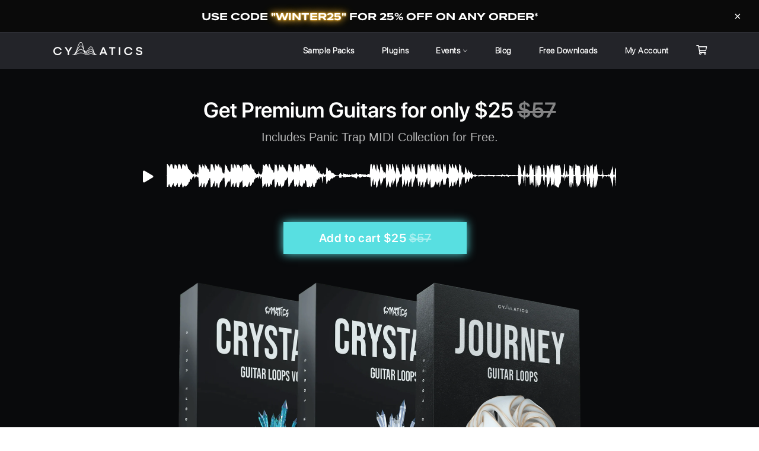

--- FILE ---
content_type: text/html; charset=utf-8
request_url: https://cymatics.fm/products/guitar-bundle-sb1
body_size: 58041
content:
<!doctype html>
<html class="no-js" lang="en">
<head>
<link rel='preconnect dns-prefetch' href='https://api.config-security.com/' crossorigin />
<link rel='preconnect dns-prefetch' href='https://conf.config-security.com/' crossorigin />
<link rel='preconnect dns-prefetch' href='https://whale.camera/' crossorigin />
<script>
/* >> TriplePixel :: start*/
window.TriplePixelData={TripleName:"cymatics-fm.myshopify.com",ver:"2.12",plat:"SHOPIFY",isHeadless:false},function(W,H,A,L,E,_,B,N){function O(U,T,P,H,R){void 0===R&&(R=!1),H=new XMLHttpRequest,P?(H.open("POST",U,!0),H.setRequestHeader("Content-Type","text/plain")):H.open("GET",U,!0),H.send(JSON.stringify(P||{})),H.onreadystatechange=function(){4===H.readyState&&200===H.status?(R=H.responseText,U.includes(".txt")?eval(R):P||(N[B]=R)):(299<H.status||H.status<200)&&T&&!R&&(R=!0,O(U,T-1,P))}}if(N=window,!N[H+"sn"]){N[H+"sn"]=1,L=function(){return Date.now().toString(36)+"_"+Math.random().toString(36)};try{A.setItem(H,1+(0|A.getItem(H)||0)),(E=JSON.parse(A.getItem(H+"U")||"[]")).push({u:location.href,r:document.referrer,t:Date.now(),id:L()}),A.setItem(H+"U",JSON.stringify(E))}catch(e){}var i,m,p;A.getItem('"!nC`')||(_=A,A=N,A[H]||(E=A[H]=function(t,e,a){return void 0===a&&(a=[]),"State"==t?E.s:(W=L(),(E._q=E._q||[]).push([W,t,e].concat(a)),W)},E.s="Installed",E._q=[],E.ch=W,B="configSecurityConfModel",N[B]=1,O("https://conf.config-security.com/model",5),i=L(),m=A[atob("c2NyZWVu")],_.setItem("di_pmt_wt",i),p={id:i,action:"profile",avatar:_.getItem("auth-security_rand_salt_"),time:m[atob("d2lkdGg=")]+":"+m[atob("aGVpZ2h0")],host:A.TriplePixelData.TripleName,plat:A.TriplePixelData.plat,url:window.location.href,ref:document.referrer,ver:A.TriplePixelData.ver},O("https://api.config-security.com/event",5,p),O("https://whale.camera/live/dot.txt",5)))}}("","TriplePixel",localStorage);
/* << TriplePixel :: end*/
</script>

  <meta charset="utf-8">
  <meta http-equiv="X-UA-Compatible" content="IE=edge,chrome=1">
  <meta name="viewport" content="width=device-width, initial-scale=1.0, maximum-scale=1.0, user-scalable=no">
  <meta name="theme-color" content="#232429">

  
<script>
	window.StoreCreditInit = {
		shop: 'cymatics-fm.myshopify.com',
		cashback_widget_status: 0
	}
</script>




  <script type="text/javascript" src="https://creditsyard.com/js/integrations/script.js?v=318"></script>
  <style>
    [data-creditsyard-loading="1"] .apply-credit::after {
        font-family: proxima-nova-wide, sans-serif;
        content: " Applying store credit,\A you will be automatically redirected to checkout...";
        display: block;
        font-size: 24px;
        margin-top: 23px;
        white-space: pre;
        color: #F5F5F5;
        text-align: center;
    }  


  
      #NavDrawer{
        z-index: 999999999!important;
      }
  </style>

<!-- Google Optimize Code -->
<script src="https://www.googleoptimize.com/optimize.js?id=OPT-KCGNCWD"></script>
<!-- End Google Optimize Code -->


<!-- Wholesale lock code -->

 

  

  
  

  
    <link rel="shortcut icon" href="//cymatics.fm/cdn/shop/files/favicon_32x32.png?v=1613761897" type="image/png">
  

  <link rel="canonical" href="https://cymatics.fm/products/guitar-bundle-sb1">
  <title>
  Guitar Bundle (SB1) &ndash; Cymatics.fm
  </title>

  




  <!-- /snippets/social-meta-tags.liquid -->




<meta property="og:site_name" content="Cymatics.fm">
<meta property="og:url" content="https://cymatics.fm/products/guitar-bundle-sb1">
<meta property="og:title" content="Guitar Bundle (SB1)">
<meta property="og:type" content="product">
<meta property="og:description" content="The #1 site for Samplepacks, Plugins &amp; more. Find your sound, and take your music production to the next level today!">

  <meta property="og:price:amount" content="25.00">
  <meta property="og:price:currency" content="USD">

<meta property="og:image" content="http://cymatics.fm/cdn/shop/products/GuitarBundle_7125626a-de9c-44c3-a083-5115b3777c31_1200x1200.png?v=1671476156">
<meta property="og:image:secure_url" content="https://cymatics.fm/cdn/shop/products/GuitarBundle_7125626a-de9c-44c3-a083-5115b3777c31_1200x1200.png?v=1671476156">


<meta name="twitter:card" content="summary_large_image">
<meta name="twitter:title" content="Guitar Bundle (SB1)">
<meta name="twitter:description" content="The #1 site for Samplepacks, Plugins &amp; more. Find your sound, and take your music production to the next level today!">


  <script>
    document.documentElement.className = document.documentElement.className.replace('no-js', 'js');
  </script>

  <link href="//cymatics.fm/cdn/shop/t/9/assets/theme.scss.css?v=34360954757944705381762791177" rel="stylesheet" type="text/css" media="all" />
  <link href="https://stackpath.bootstrapcdn.com/bootstrap/4.2.1/css/bootstrap.min.css" rel="stylesheet" type="text/css" media="all" />
  <link href="//cymatics.fm/cdn/shop/t/9/assets/landing-product.page.scss.css?v=102970628425450879631687186393" rel="stylesheet" type="text/css" media="all" />
  <link href="//cymatics.fm/cdn/shop/t/9/assets/omega-product.page.scss.css?v=77764254714539795501551134416" rel="stylesheet" type="text/css" media="all" />
  <link href="//cymatics.fm/cdn/shop/t/9/assets/cookietimer.css?v=129376206203007193931551120239" rel="stylesheet" type="text/css" media="all" />
  <link href="//cymatics.fm/cdn/shop/t/9/assets/judgeme_core.scss.css?v=162176918581591073221645760350" rel="stylesheet" type="text/css" media="all" />
  <link href="//cymatics.fm/cdn/shop/t/9/assets/luxbar.min.css?v=155755258595468753451702666080" rel="stylesheet" type="text/css" media="all" />
  <script src="https://kit.fontawesome.com/cfb25812dd.js" crossorigin="anonymous"></script>
  

  <script>
    window.theme = window.theme || {};

    theme.strings = {
      stockAvailable: "1 available",
      addToCart: "Add to Cart",
      soldOut: "Sold Out",
      unavailable: "Unavailable",
      noStockAvailable: "The item could not be added to your cart because there are not enough in stock.",
      willNotShipUntil: "Will not ship until [date]",
      willBeInStockAfter: "Will be in stock after [date]",
      totalCartDiscount: "You're saving [savings]",
      addressError: "Error looking up that address",
      addressNoResults: "No results for that address",
      addressQueryLimit: "You have exceeded the Google API usage limit. Consider upgrading to a \u003ca href=\"https:\/\/developers.google.com\/maps\/premium\/usage-limits\"\u003ePremium Plan\u003c\/a\u003e.",
      authError: "There was a problem authenticating your Google Maps API Key."
    };
  </script>

  <script src="//cymatics.fm/cdn/shop/t/9/assets/lazysizes.min.js?v=56045284683979784691548341216" async="async"></script>

  

  <script src="//cymatics.fm/cdn/shop/t/9/assets/vendor.js?v=39418018684300761971548341196" defer="defer"></script>

  
    <script>
      window.theme = window.theme || {};
      theme.moneyFormat = "${{amount}}";
    </script>
  

  <script src="//cymatics.fm/cdn/shop/t/9/assets/theme.js?v=20392994723478465591602175995" defer="defer"></script>

  <script src="https://code.jquery.com/jquery-3.3.1.slim.min.js" type="text/javascript"></script>
  <script src="//cymatics.fm/cdn/shop/t/9/assets/wavesurfer-java.js?v=43007981164313532401552494746"></script>
  <script src="//ajax.googleapis.com/ajax/libs/jquery/1.9.0/jquery.js" type="text/javascript"></script>
  <script src="//cymatics.fm/cdn/shop/t/9/assets/jquery.countdown.min.js?v=45918477624098663751553267512" ></script>
  <script src="https://cdnjs.cloudflare.com/ajax/libs/popper.js/1.14.6/umd/popper.min.js" type="text/javascript"></script>
  <script src="https://stackpath.bootstrapcdn.com/bootstrap/4.2.1/js/bootstrap.min.js" type="text/javascript"></script>
  <script src="//cymatics.fm/cdn/shop/t/9/assets/jquery.cookies.2.2.0.js?v=152631548709631126511551120204" defer="defer"></script>
  <script src="//cymatics.fm/cdn/shop/t/9/assets/cookietimer.js?v=133748550244279052621551120294" defer="defer"></script>

  <script type='text/javascript' src='https://cymatics.fm/apps/wlm/js/wlm-1.1.js'></script>


 
 









<style type="text/css">.wlm-message-pnf{text-align:center;}#wlm-pwd-form {padding: 30px 0;text-align: center}#wlm-wrapper,.wlm-form-holder {display: inline-block}#wlm-pwd-error {display: none;color: #fb8077;text-align: left}#wlm-pwd-error.wlm-error {border: 1px solid #fb8077}#wlm-pwd-form-button {display: inline-block!important;height: auto!important;padding: 8px 15px!important;background: #777;border-radius: 3px!important;color: #fff!important;text-decoration: none!important;vertical-align: top}.wlm-instantclick-fix,.wlm-item-selector {position: absolute;z-index: -999;display: none;height: 0;width: 0;font-size: 0;line-height: 0}</style>














































        
      <script type='text/javascript'>
      
        wlm.navigateByLocation();
      
      wlm.jq(document).ready(function(){
        wlm.removeLinks();
      });
    </script>
    
    
        
    
  <script>window.performance && window.performance.mark && window.performance.mark('shopify.content_for_header.start');</script><meta name="google-site-verification" content="voT2X13qwdnLBMwWTv6BYT4anehopGyoSAOOWz_Tt6Y">
<meta id="shopify-digital-wallet" name="shopify-digital-wallet" content="/12976980032/digital_wallets/dialog">
<meta name="shopify-checkout-api-token" content="a00fb28f63a3aeaa5d6da5ac722186cd">
<meta id="in-context-paypal-metadata" data-shop-id="12976980032" data-venmo-supported="false" data-environment="production" data-locale="en_US" data-paypal-v4="true" data-currency="USD">
<link rel="alternate" type="application/json+oembed" href="https://cymatics.fm/products/guitar-bundle-sb1.oembed">
<script async="async" src="/checkouts/internal/preloads.js?locale=en-US"></script>
<link rel="preconnect" href="https://shop.app" crossorigin="anonymous">
<script async="async" src="https://shop.app/checkouts/internal/preloads.js?locale=en-US&shop_id=12976980032" crossorigin="anonymous"></script>
<script id="apple-pay-shop-capabilities" type="application/json">{"shopId":12976980032,"countryCode":"US","currencyCode":"USD","merchantCapabilities":["supports3DS"],"merchantId":"gid:\/\/shopify\/Shop\/12976980032","merchantName":"Cymatics.fm","requiredBillingContactFields":["postalAddress","email"],"requiredShippingContactFields":["postalAddress","email"],"shippingType":"shipping","supportedNetworks":["visa","masterCard","amex","discover","elo","jcb"],"total":{"type":"pending","label":"Cymatics.fm","amount":"1.00"},"shopifyPaymentsEnabled":true,"supportsSubscriptions":true}</script>
<script id="shopify-features" type="application/json">{"accessToken":"a00fb28f63a3aeaa5d6da5ac722186cd","betas":["rich-media-storefront-analytics"],"domain":"cymatics.fm","predictiveSearch":true,"shopId":12976980032,"locale":"en"}</script>
<script>var Shopify = Shopify || {};
Shopify.shop = "cymatics-fm.myshopify.com";
Shopify.locale = "en";
Shopify.currency = {"active":"USD","rate":"1.0"};
Shopify.country = "US";
Shopify.theme = {"name":"Live","id":69309857856,"schema_name":"Venture","schema_version":"8.0.2","theme_store_id":775,"role":"main"};
Shopify.theme.handle = "null";
Shopify.theme.style = {"id":null,"handle":null};
Shopify.cdnHost = "cymatics.fm/cdn";
Shopify.routes = Shopify.routes || {};
Shopify.routes.root = "/";</script>
<script type="module">!function(o){(o.Shopify=o.Shopify||{}).modules=!0}(window);</script>
<script>!function(o){function n(){var o=[];function n(){o.push(Array.prototype.slice.apply(arguments))}return n.q=o,n}var t=o.Shopify=o.Shopify||{};t.loadFeatures=n(),t.autoloadFeatures=n()}(window);</script>
<script>
  window.ShopifyPay = window.ShopifyPay || {};
  window.ShopifyPay.apiHost = "shop.app\/pay";
  window.ShopifyPay.redirectState = null;
</script>
<script id="shop-js-analytics" type="application/json">{"pageType":"product"}</script>
<script defer="defer" async type="module" src="//cymatics.fm/cdn/shopifycloud/shop-js/modules/v2/client.init-shop-cart-sync_BdyHc3Nr.en.esm.js"></script>
<script defer="defer" async type="module" src="//cymatics.fm/cdn/shopifycloud/shop-js/modules/v2/chunk.common_Daul8nwZ.esm.js"></script>
<script type="module">
  await import("//cymatics.fm/cdn/shopifycloud/shop-js/modules/v2/client.init-shop-cart-sync_BdyHc3Nr.en.esm.js");
await import("//cymatics.fm/cdn/shopifycloud/shop-js/modules/v2/chunk.common_Daul8nwZ.esm.js");

  window.Shopify.SignInWithShop?.initShopCartSync?.({"fedCMEnabled":true,"windoidEnabled":true});

</script>
<script>
  window.Shopify = window.Shopify || {};
  if (!window.Shopify.featureAssets) window.Shopify.featureAssets = {};
  window.Shopify.featureAssets['shop-js'] = {"shop-cart-sync":["modules/v2/client.shop-cart-sync_QYOiDySF.en.esm.js","modules/v2/chunk.common_Daul8nwZ.esm.js"],"init-fed-cm":["modules/v2/client.init-fed-cm_DchLp9rc.en.esm.js","modules/v2/chunk.common_Daul8nwZ.esm.js"],"shop-button":["modules/v2/client.shop-button_OV7bAJc5.en.esm.js","modules/v2/chunk.common_Daul8nwZ.esm.js"],"init-windoid":["modules/v2/client.init-windoid_DwxFKQ8e.en.esm.js","modules/v2/chunk.common_Daul8nwZ.esm.js"],"shop-cash-offers":["modules/v2/client.shop-cash-offers_DWtL6Bq3.en.esm.js","modules/v2/chunk.common_Daul8nwZ.esm.js","modules/v2/chunk.modal_CQq8HTM6.esm.js"],"shop-toast-manager":["modules/v2/client.shop-toast-manager_CX9r1SjA.en.esm.js","modules/v2/chunk.common_Daul8nwZ.esm.js"],"init-shop-email-lookup-coordinator":["modules/v2/client.init-shop-email-lookup-coordinator_UhKnw74l.en.esm.js","modules/v2/chunk.common_Daul8nwZ.esm.js"],"pay-button":["modules/v2/client.pay-button_DzxNnLDY.en.esm.js","modules/v2/chunk.common_Daul8nwZ.esm.js"],"avatar":["modules/v2/client.avatar_BTnouDA3.en.esm.js"],"init-shop-cart-sync":["modules/v2/client.init-shop-cart-sync_BdyHc3Nr.en.esm.js","modules/v2/chunk.common_Daul8nwZ.esm.js"],"shop-login-button":["modules/v2/client.shop-login-button_D8B466_1.en.esm.js","modules/v2/chunk.common_Daul8nwZ.esm.js","modules/v2/chunk.modal_CQq8HTM6.esm.js"],"init-customer-accounts-sign-up":["modules/v2/client.init-customer-accounts-sign-up_C8fpPm4i.en.esm.js","modules/v2/client.shop-login-button_D8B466_1.en.esm.js","modules/v2/chunk.common_Daul8nwZ.esm.js","modules/v2/chunk.modal_CQq8HTM6.esm.js"],"init-shop-for-new-customer-accounts":["modules/v2/client.init-shop-for-new-customer-accounts_CVTO0Ztu.en.esm.js","modules/v2/client.shop-login-button_D8B466_1.en.esm.js","modules/v2/chunk.common_Daul8nwZ.esm.js","modules/v2/chunk.modal_CQq8HTM6.esm.js"],"init-customer-accounts":["modules/v2/client.init-customer-accounts_dRgKMfrE.en.esm.js","modules/v2/client.shop-login-button_D8B466_1.en.esm.js","modules/v2/chunk.common_Daul8nwZ.esm.js","modules/v2/chunk.modal_CQq8HTM6.esm.js"],"shop-follow-button":["modules/v2/client.shop-follow-button_CkZpjEct.en.esm.js","modules/v2/chunk.common_Daul8nwZ.esm.js","modules/v2/chunk.modal_CQq8HTM6.esm.js"],"lead-capture":["modules/v2/client.lead-capture_BntHBhfp.en.esm.js","modules/v2/chunk.common_Daul8nwZ.esm.js","modules/v2/chunk.modal_CQq8HTM6.esm.js"],"checkout-modal":["modules/v2/client.checkout-modal_CfxcYbTm.en.esm.js","modules/v2/chunk.common_Daul8nwZ.esm.js","modules/v2/chunk.modal_CQq8HTM6.esm.js"],"shop-login":["modules/v2/client.shop-login_Da4GZ2H6.en.esm.js","modules/v2/chunk.common_Daul8nwZ.esm.js","modules/v2/chunk.modal_CQq8HTM6.esm.js"],"payment-terms":["modules/v2/client.payment-terms_MV4M3zvL.en.esm.js","modules/v2/chunk.common_Daul8nwZ.esm.js","modules/v2/chunk.modal_CQq8HTM6.esm.js"]};
</script>
<script>(function() {
  var isLoaded = false;
  function asyncLoad() {
    if (isLoaded) return;
    isLoaded = true;
    var urls = ["https:\/\/static.rechargecdn.com\/assets\/js\/widget.min.js?shop=cymatics-fm.myshopify.com","https:\/\/timer.perfect-app.app\/storefront-script\/cymatics-fm.myshopify.com.js?shop=cymatics-fm.myshopify.com\u0026shop=cymatics-fm.myshopify.com","https:\/\/creditsyard.com\/js\/integrations\/script.js?shop=cymatics-fm.myshopify.com","https:\/\/cdn.pushowl.com\/latest\/sdks\/pushowl-shopify.js?subdomain=cymatics-fm\u0026environment=production\u0026guid=8ea8caa0-8f7e-40cf-a715-91b2d8cc17ac\u0026shop=cymatics-fm.myshopify.com"];
    for (var i = 0; i < urls.length; i++) {
      var s = document.createElement('script');
      s.type = 'text/javascript';
      s.async = true;
      s.src = urls[i];
      var x = document.getElementsByTagName('script')[0];
      x.parentNode.insertBefore(s, x);
    }
  };
  if(window.attachEvent) {
    window.attachEvent('onload', asyncLoad);
  } else {
    window.addEventListener('load', asyncLoad, false);
  }
})();</script>
<script id="__st">var __st={"a":12976980032,"offset":-18000,"reqid":"ff0400a4-cbf8-484d-b374-16cf5b251079-1768971864","pageurl":"cymatics.fm\/products\/guitar-bundle-sb1","u":"0f5baf47ab82","p":"product","rtyp":"product","rid":6883916316757};</script>
<script>window.ShopifyPaypalV4VisibilityTracking = true;</script>
<script id="captcha-bootstrap">!function(){'use strict';const t='contact',e='account',n='new_comment',o=[[t,t],['blogs',n],['comments',n],[t,'customer']],c=[[e,'customer_login'],[e,'guest_login'],[e,'recover_customer_password'],[e,'create_customer']],r=t=>t.map((([t,e])=>`form[action*='/${t}']:not([data-nocaptcha='true']) input[name='form_type'][value='${e}']`)).join(','),a=t=>()=>t?[...document.querySelectorAll(t)].map((t=>t.form)):[];function s(){const t=[...o],e=r(t);return a(e)}const i='password',u='form_key',d=['recaptcha-v3-token','g-recaptcha-response','h-captcha-response',i],f=()=>{try{return window.sessionStorage}catch{return}},m='__shopify_v',_=t=>t.elements[u];function p(t,e,n=!1){try{const o=window.sessionStorage,c=JSON.parse(o.getItem(e)),{data:r}=function(t){const{data:e,action:n}=t;return t[m]||n?{data:e,action:n}:{data:t,action:n}}(c);for(const[e,n]of Object.entries(r))t.elements[e]&&(t.elements[e].value=n);n&&o.removeItem(e)}catch(o){console.error('form repopulation failed',{error:o})}}const l='form_type',E='cptcha';function T(t){t.dataset[E]=!0}const w=window,h=w.document,L='Shopify',v='ce_forms',y='captcha';let A=!1;((t,e)=>{const n=(g='f06e6c50-85a8-45c8-87d0-21a2b65856fe',I='https://cdn.shopify.com/shopifycloud/storefront-forms-hcaptcha/ce_storefront_forms_captcha_hcaptcha.v1.5.2.iife.js',D={infoText:'Protected by hCaptcha',privacyText:'Privacy',termsText:'Terms'},(t,e,n)=>{const o=w[L][v],c=o.bindForm;if(c)return c(t,g,e,D).then(n);var r;o.q.push([[t,g,e,D],n]),r=I,A||(h.body.append(Object.assign(h.createElement('script'),{id:'captcha-provider',async:!0,src:r})),A=!0)});var g,I,D;w[L]=w[L]||{},w[L][v]=w[L][v]||{},w[L][v].q=[],w[L][y]=w[L][y]||{},w[L][y].protect=function(t,e){n(t,void 0,e),T(t)},Object.freeze(w[L][y]),function(t,e,n,w,h,L){const[v,y,A,g]=function(t,e,n){const i=e?o:[],u=t?c:[],d=[...i,...u],f=r(d),m=r(i),_=r(d.filter((([t,e])=>n.includes(e))));return[a(f),a(m),a(_),s()]}(w,h,L),I=t=>{const e=t.target;return e instanceof HTMLFormElement?e:e&&e.form},D=t=>v().includes(t);t.addEventListener('submit',(t=>{const e=I(t);if(!e)return;const n=D(e)&&!e.dataset.hcaptchaBound&&!e.dataset.recaptchaBound,o=_(e),c=g().includes(e)&&(!o||!o.value);(n||c)&&t.preventDefault(),c&&!n&&(function(t){try{if(!f())return;!function(t){const e=f();if(!e)return;const n=_(t);if(!n)return;const o=n.value;o&&e.removeItem(o)}(t);const e=Array.from(Array(32),(()=>Math.random().toString(36)[2])).join('');!function(t,e){_(t)||t.append(Object.assign(document.createElement('input'),{type:'hidden',name:u})),t.elements[u].value=e}(t,e),function(t,e){const n=f();if(!n)return;const o=[...t.querySelectorAll(`input[type='${i}']`)].map((({name:t})=>t)),c=[...d,...o],r={};for(const[a,s]of new FormData(t).entries())c.includes(a)||(r[a]=s);n.setItem(e,JSON.stringify({[m]:1,action:t.action,data:r}))}(t,e)}catch(e){console.error('failed to persist form',e)}}(e),e.submit())}));const S=(t,e)=>{t&&!t.dataset[E]&&(n(t,e.some((e=>e===t))),T(t))};for(const o of['focusin','change'])t.addEventListener(o,(t=>{const e=I(t);D(e)&&S(e,y())}));const B=e.get('form_key'),M=e.get(l),P=B&&M;t.addEventListener('DOMContentLoaded',(()=>{const t=y();if(P)for(const e of t)e.elements[l].value===M&&p(e,B);[...new Set([...A(),...v().filter((t=>'true'===t.dataset.shopifyCaptcha))])].forEach((e=>S(e,t)))}))}(h,new URLSearchParams(w.location.search),n,t,e,['guest_login'])})(!0,!1)}();</script>
<script integrity="sha256-4kQ18oKyAcykRKYeNunJcIwy7WH5gtpwJnB7kiuLZ1E=" data-source-attribution="shopify.loadfeatures" defer="defer" src="//cymatics.fm/cdn/shopifycloud/storefront/assets/storefront/load_feature-a0a9edcb.js" crossorigin="anonymous"></script>
<script crossorigin="anonymous" defer="defer" src="//cymatics.fm/cdn/shopifycloud/storefront/assets/shopify_pay/storefront-65b4c6d7.js?v=20250812"></script>
<script data-source-attribution="shopify.dynamic_checkout.dynamic.init">var Shopify=Shopify||{};Shopify.PaymentButton=Shopify.PaymentButton||{isStorefrontPortableWallets:!0,init:function(){window.Shopify.PaymentButton.init=function(){};var t=document.createElement("script");t.src="https://cymatics.fm/cdn/shopifycloud/portable-wallets/latest/portable-wallets.en.js",t.type="module",document.head.appendChild(t)}};
</script>
<script data-source-attribution="shopify.dynamic_checkout.buyer_consent">
  function portableWalletsHideBuyerConsent(e){var t=document.getElementById("shopify-buyer-consent"),n=document.getElementById("shopify-subscription-policy-button");t&&n&&(t.classList.add("hidden"),t.setAttribute("aria-hidden","true"),n.removeEventListener("click",e))}function portableWalletsShowBuyerConsent(e){var t=document.getElementById("shopify-buyer-consent"),n=document.getElementById("shopify-subscription-policy-button");t&&n&&(t.classList.remove("hidden"),t.removeAttribute("aria-hidden"),n.addEventListener("click",e))}window.Shopify?.PaymentButton&&(window.Shopify.PaymentButton.hideBuyerConsent=portableWalletsHideBuyerConsent,window.Shopify.PaymentButton.showBuyerConsent=portableWalletsShowBuyerConsent);
</script>
<script data-source-attribution="shopify.dynamic_checkout.cart.bootstrap">document.addEventListener("DOMContentLoaded",(function(){function t(){return document.querySelector("shopify-accelerated-checkout-cart, shopify-accelerated-checkout")}if(t())Shopify.PaymentButton.init();else{new MutationObserver((function(e,n){t()&&(Shopify.PaymentButton.init(),n.disconnect())})).observe(document.body,{childList:!0,subtree:!0})}}));
</script>
<link id="shopify-accelerated-checkout-styles" rel="stylesheet" media="screen" href="https://cymatics.fm/cdn/shopifycloud/portable-wallets/latest/accelerated-checkout-backwards-compat.css" crossorigin="anonymous">
<style id="shopify-accelerated-checkout-cart">
        #shopify-buyer-consent {
  margin-top: 1em;
  display: inline-block;
  width: 100%;
}

#shopify-buyer-consent.hidden {
  display: none;
}

#shopify-subscription-policy-button {
  background: none;
  border: none;
  padding: 0;
  text-decoration: underline;
  font-size: inherit;
  cursor: pointer;
}

#shopify-subscription-policy-button::before {
  box-shadow: none;
}

      </style>

<script>window.performance && window.performance.mark && window.performance.mark('shopify.content_for_header.end');</script>

  
<!-- Start of Judge.me Core -->
<link rel="dns-prefetch" href="https://cdn.judge.me/">
<script data-cfasync='false' class='jdgm-settings-script'>window.jdgmSettings={"pagination":5,"disable_web_reviews":false,"badge_no_review_text":"No reviews","badge_n_reviews_text":"{{ n }} review/reviews","badge_star_color":"#fbcd0a","hide_badge_preview_if_no_reviews":true,"badge_hide_text":false,"enforce_center_preview_badge":false,"widget_title":"Customer Reviews","widget_open_form_text":"Write a review","widget_close_form_text":"Cancel review","widget_refresh_page_text":"Refresh page","widget_summary_text":"Based on {{ number_of_reviews }} review/reviews","widget_no_review_text":"Be the first to write a review","widget_name_field_text":"Display name","widget_verified_name_field_text":"Verified Name (public)","widget_name_placeholder_text":"Display name","widget_required_field_error_text":"This field is required.","widget_email_field_text":"Email address","widget_verified_email_field_text":"Verified Email (private, can not be edited)","widget_email_placeholder_text":"Your email address","widget_email_field_error_text":"Please enter a valid email address.","widget_rating_field_text":"Rating","widget_review_title_field_text":"Review Title","widget_review_title_placeholder_text":"Give your review a title","widget_review_body_field_text":"Review content","widget_review_body_placeholder_text":"Start writing here...","widget_pictures_field_text":"Picture/Video (optional)","widget_submit_review_text":"Submit Review","widget_submit_verified_review_text":"Submit Verified Review","widget_submit_success_msg_with_auto_publish":"Thank you! Please refresh the page in a few moments to see your review. You can remove or edit your review by logging into \u003ca href='https://judge.me/login' target='_blank' rel='nofollow noopener'\u003eJudge.me\u003c/a\u003e","widget_submit_success_msg_no_auto_publish":"Thank you for leaving a review!","widget_show_default_reviews_out_of_total_text":"Showing {{ n_reviews_shown }} out of {{ n_reviews }} reviews.","widget_show_all_link_text":"Show all","widget_show_less_link_text":"Show less","widget_author_said_text":"{{ reviewer_name }} said:","widget_days_text":"{{ n }} days ago","widget_weeks_text":"{{ n }} week/weeks ago","widget_months_text":"{{ n }} month/months ago","widget_years_text":"{{ n }} year/years ago","widget_yesterday_text":"Yesterday","widget_today_text":"Today","widget_replied_text":"\u003e\u003e {{ shop_name }} replied:","widget_read_more_text":"Read more","widget_reviewer_name_as_initial":"","widget_rating_filter_color":"","widget_rating_filter_see_all_text":"See all reviews","widget_sorting_most_recent_text":"Most Recent","widget_sorting_highest_rating_text":"Highest Rating","widget_sorting_lowest_rating_text":"Lowest Rating","widget_sorting_with_pictures_text":"Only Pictures","widget_sorting_most_helpful_text":"Most Helpful","widget_open_question_form_text":"Ask a question","widget_reviews_subtab_text":"Reviews","widget_questions_subtab_text":"Questions","widget_question_label_text":"Question","widget_answer_label_text":"Answer","widget_question_placeholder_text":"Write your question here","widget_submit_question_text":"Submit Question","widget_question_submit_success_text":"Thank you for your question! We will notify you once it gets answered.","widget_star_color":"#fbcd0a","verified_badge_text":"Verified","verified_badge_bg_color":"","verified_badge_text_color":"","verified_badge_placement":"left-of-reviewer-name","widget_review_max_height":"","widget_hide_border":false,"widget_social_share":false,"widget_thumb":true,"widget_review_location_show":false,"widget_location_format":"country_iso_code","all_reviews_include_out_of_store_products":true,"all_reviews_out_of_store_text":"(out of store)","all_reviews_pagination":100,"all_reviews_product_name_prefix_text":"about","enable_review_pictures":false,"enable_question_anwser":true,"widget_theme":"","review_date_format":"mm/dd/yyyy","default_sort_method":"most-recent","widget_product_reviews_subtab_text":"Product Reviews","widget_shop_reviews_subtab_text":"Shop Reviews","widget_other_products_reviews_text":"Reviews for other products","widget_store_reviews_subtab_text":"Store reviews","widget_no_store_reviews_text":"This store hasn't received any reviews yet","widget_web_restriction_product_reviews_text":"This product hasn't received any reviews yet","widget_no_items_text":"No items found","widget_show_more_text":"Show more","widget_write_a_store_review_text":"Write a Store Review","widget_other_languages_heading":"Reviews in Other Languages","widget_translate_review_text":"Translate review to {{ language }}","widget_translating_review_text":"Translating...","widget_show_original_translation_text":"Show original ({{ language }})","widget_translate_review_failed_text":"Review couldn't be translated.","widget_translate_review_retry_text":"Retry","widget_translate_review_try_again_later_text":"Try again later","show_product_url_for_grouped_product":false,"widget_sorting_pictures_first_text":"Pictures First","show_pictures_on_all_rev_page_mobile":false,"show_pictures_on_all_rev_page_desktop":false,"floating_tab_hide_mobile_install_preference":false,"floating_tab_button_name":"★ Reviews","floating_tab_title":"Let customers speak for us","floating_tab_button_color":"","floating_tab_button_background_color":"","floating_tab_url":"","floating_tab_url_enabled":false,"floating_tab_tab_style":"text","all_reviews_text_badge_text":"Customers rate us {{ shop.metafields.judgeme.all_reviews_rating | round: 1 }}/5 based on {{ shop.metafields.judgeme.all_reviews_count }} reviews.","all_reviews_text_badge_text_branded_style":"{{ shop.metafields.judgeme.all_reviews_rating | round: 1 }} out of 5 stars based on {{ shop.metafields.judgeme.all_reviews_count }} reviews","is_all_reviews_text_badge_a_link":false,"show_stars_for_all_reviews_text_badge":false,"all_reviews_text_badge_url":"","all_reviews_text_style":"text","all_reviews_text_color_style":"judgeme_brand_color","all_reviews_text_color":"#108474","all_reviews_text_show_jm_brand":true,"featured_carousel_show_header":true,"featured_carousel_title":"Let customers speak for us","testimonials_carousel_title":"Customers are saying","videos_carousel_title":"Real customer stories","cards_carousel_title":"Customers are saying","featured_carousel_count_text":"from {{ n }} reviews","featured_carousel_add_link_to_all_reviews_page":false,"featured_carousel_url":"","featured_carousel_show_images":true,"featured_carousel_autoslide_interval":5,"featured_carousel_arrows_on_the_sides":false,"featured_carousel_height":250,"featured_carousel_width":80,"featured_carousel_image_size":0,"featured_carousel_image_height":250,"featured_carousel_arrow_color":"#eeeeee","verified_count_badge_style":"vintage","verified_count_badge_orientation":"horizontal","verified_count_badge_color_style":"judgeme_brand_color","verified_count_badge_color":"#108474","is_verified_count_badge_a_link":false,"verified_count_badge_url":"","verified_count_badge_show_jm_brand":true,"widget_rating_preset_default":5,"widget_first_sub_tab":"product-reviews","widget_show_histogram":true,"widget_histogram_use_custom_color":false,"widget_pagination_use_custom_color":false,"widget_star_use_custom_color":true,"widget_verified_badge_use_custom_color":false,"widget_write_review_use_custom_color":false,"picture_reminder_submit_button":"Upload Pictures","enable_review_videos":false,"mute_video_by_default":false,"widget_sorting_videos_first_text":"Videos First","widget_review_pending_text":"Pending","featured_carousel_items_for_large_screen":3,"social_share_options_order":"Facebook,Twitter","remove_microdata_snippet":false,"disable_json_ld":false,"enable_json_ld_products":false,"preview_badge_show_question_text":true,"preview_badge_no_question_text":"No questions","preview_badge_n_question_text":"{{ number_of_questions }} question/questions","qa_badge_show_icon":true,"qa_badge_icon_color":"#ffffff","qa_badge_position":"same-row","remove_judgeme_branding":true,"widget_add_search_bar":false,"widget_search_bar_placeholder":"Search","widget_sorting_verified_only_text":"Verified only","featured_carousel_theme":"default","featured_carousel_show_rating":true,"featured_carousel_show_title":true,"featured_carousel_show_body":true,"featured_carousel_show_date":false,"featured_carousel_show_reviewer":true,"featured_carousel_show_product":false,"featured_carousel_header_background_color":"#108474","featured_carousel_header_text_color":"#ffffff","featured_carousel_name_product_separator":"reviewed","featured_carousel_full_star_background":"#108474","featured_carousel_empty_star_background":"#dadada","featured_carousel_vertical_theme_background":"#f9fafb","featured_carousel_verified_badge_enable":false,"featured_carousel_verified_badge_color":"#108474","featured_carousel_border_style":"round","featured_carousel_review_line_length_limit":3,"featured_carousel_more_reviews_button_text":"Read more reviews","featured_carousel_view_product_button_text":"View product","all_reviews_page_load_reviews_on":"scroll","all_reviews_page_load_more_text":"Load More Reviews","disable_fb_tab_reviews":false,"enable_ajax_cdn_cache":false,"widget_public_name_text":"displayed publicly like","default_reviewer_name":"John Smith","default_reviewer_name_has_non_latin":true,"widget_reviewer_anonymous":"Anonymous","medals_widget_title":"Judge.me Review Medals","medals_widget_background_color":"#f9fafb","medals_widget_position":"footer_all_pages","medals_widget_border_color":"#f9fafb","medals_widget_verified_text_position":"left","medals_widget_use_monochromatic_version":false,"medals_widget_elements_color":"#108474","show_reviewer_avatar":true,"widget_invalid_yt_video_url_error_text":"Not a YouTube video URL","widget_max_length_field_error_text":"Please enter no more than {0} characters.","widget_show_country_flag":false,"widget_show_collected_via_shop_app":true,"widget_verified_by_shop_badge_style":"light","widget_verified_by_shop_text":"Verified by Shop","widget_show_photo_gallery":false,"widget_load_with_code_splitting":true,"widget_ugc_install_preference":false,"widget_ugc_title":"Made by us, Shared by you","widget_ugc_subtitle":"Tag us to see your picture featured in our page","widget_ugc_arrows_color":"#ffffff","widget_ugc_primary_button_text":"Buy Now","widget_ugc_primary_button_background_color":"#108474","widget_ugc_primary_button_text_color":"#ffffff","widget_ugc_primary_button_border_width":"0","widget_ugc_primary_button_border_style":"none","widget_ugc_primary_button_border_color":"#108474","widget_ugc_primary_button_border_radius":"25","widget_ugc_secondary_button_text":"Load More","widget_ugc_secondary_button_background_color":"#ffffff","widget_ugc_secondary_button_text_color":"#108474","widget_ugc_secondary_button_border_width":"2","widget_ugc_secondary_button_border_style":"solid","widget_ugc_secondary_button_border_color":"#108474","widget_ugc_secondary_button_border_radius":"25","widget_ugc_reviews_button_text":"View Reviews","widget_ugc_reviews_button_background_color":"#ffffff","widget_ugc_reviews_button_text_color":"#108474","widget_ugc_reviews_button_border_width":"2","widget_ugc_reviews_button_border_style":"solid","widget_ugc_reviews_button_border_color":"#108474","widget_ugc_reviews_button_border_radius":"25","widget_ugc_reviews_button_link_to":"judgeme-reviews-page","widget_ugc_show_post_date":true,"widget_ugc_max_width":"800","widget_rating_metafield_value_type":true,"widget_primary_color":"#108474","widget_enable_secondary_color":false,"widget_secondary_color":"#edf5f5","widget_summary_average_rating_text":"{{ average_rating }} out of 5","widget_media_grid_title":"Customer photos \u0026 videos","widget_media_grid_see_more_text":"See more","widget_round_style":false,"widget_show_product_medals":true,"widget_verified_by_judgeme_text":"Verified by Judge.me","widget_show_store_medals":true,"widget_verified_by_judgeme_text_in_store_medals":"Verified by Judge.me","widget_media_field_exceed_quantity_message":"Sorry, we can only accept {{ max_media }} for one review.","widget_media_field_exceed_limit_message":"{{ file_name }} is too large, please select a {{ media_type }} less than {{ size_limit }}MB.","widget_review_submitted_text":"Review Submitted!","widget_question_submitted_text":"Question Submitted!","widget_close_form_text_question":"Cancel","widget_write_your_answer_here_text":"Write your answer here","widget_enabled_branded_link":true,"widget_show_collected_by_judgeme":false,"widget_reviewer_name_color":"","widget_write_review_text_color":"","widget_write_review_bg_color":"","widget_collected_by_judgeme_text":"collected by Judge.me","widget_pagination_type":"load_more","widget_load_more_text":"Load More","widget_load_more_color":"#108474","widget_full_review_text":"Full Review","widget_read_more_reviews_text":"Read More Reviews","widget_read_questions_text":"Read Questions","widget_questions_and_answers_text":"Questions \u0026 Answers","widget_verified_by_text":"Verified by","widget_verified_text":"Verified","widget_number_of_reviews_text":"{{ number_of_reviews }} reviews","widget_back_button_text":"Back","widget_next_button_text":"Next","widget_custom_forms_filter_button":"Filters","custom_forms_style":"vertical","widget_show_review_information":false,"how_reviews_are_collected":"How reviews are collected?","widget_show_review_keywords":false,"widget_gdpr_statement":"How we use your data: We'll only contact you about the review you left, and only if necessary. By submitting your review, you agree to Judge.me's \u003ca href='https://judge.me/terms' target='_blank' rel='nofollow noopener'\u003eterms\u003c/a\u003e, \u003ca href='https://judge.me/privacy' target='_blank' rel='nofollow noopener'\u003eprivacy\u003c/a\u003e and \u003ca href='https://judge.me/content-policy' target='_blank' rel='nofollow noopener'\u003econtent\u003c/a\u003e policies.","widget_multilingual_sorting_enabled":false,"widget_translate_review_content_enabled":false,"widget_translate_review_content_method":"manual","popup_widget_review_selection":"automatically_with_pictures","popup_widget_round_border_style":true,"popup_widget_show_title":true,"popup_widget_show_body":true,"popup_widget_show_reviewer":false,"popup_widget_show_product":true,"popup_widget_show_pictures":true,"popup_widget_use_review_picture":true,"popup_widget_show_on_home_page":true,"popup_widget_show_on_product_page":true,"popup_widget_show_on_collection_page":true,"popup_widget_show_on_cart_page":true,"popup_widget_position":"bottom_left","popup_widget_first_review_delay":5,"popup_widget_duration":5,"popup_widget_interval":5,"popup_widget_review_count":5,"popup_widget_hide_on_mobile":true,"review_snippet_widget_round_border_style":true,"review_snippet_widget_card_color":"#FFFFFF","review_snippet_widget_slider_arrows_background_color":"#FFFFFF","review_snippet_widget_slider_arrows_color":"#000000","review_snippet_widget_star_color":"#108474","show_product_variant":false,"all_reviews_product_variant_label_text":"Variant: ","widget_show_verified_branding":false,"widget_ai_summary_title":"Customers say","widget_ai_summary_disclaimer":"AI-powered review summary based on recent customer reviews","widget_show_ai_summary":false,"widget_show_ai_summary_bg":false,"widget_show_review_title_input":true,"redirect_reviewers_invited_via_email":"review_widget","request_store_review_after_product_review":false,"request_review_other_products_in_order":false,"review_form_color_scheme":"default","review_form_corner_style":"square","review_form_star_color":{},"review_form_text_color":"#333333","review_form_background_color":"#ffffff","review_form_field_background_color":"#fafafa","review_form_button_color":{},"review_form_button_text_color":"#ffffff","review_form_modal_overlay_color":"#000000","review_content_screen_title_text":"How would you rate this product?","review_content_introduction_text":"We would love it if you would share a bit about your experience.","store_review_form_title_text":"How would you rate this store?","store_review_form_introduction_text":"We would love it if you would share a bit about your experience.","show_review_guidance_text":true,"one_star_review_guidance_text":"Poor","five_star_review_guidance_text":"Great","customer_information_screen_title_text":"About you","customer_information_introduction_text":"Please tell us more about you.","custom_questions_screen_title_text":"Your experience in more detail","custom_questions_introduction_text":"Here are a few questions to help us understand more about your experience.","review_submitted_screen_title_text":"Thanks for your review!","review_submitted_screen_thank_you_text":"We are processing it and it will appear on the store soon.","review_submitted_screen_email_verification_text":"Please confirm your email by clicking the link we just sent you. This helps us keep reviews authentic.","review_submitted_request_store_review_text":"Would you like to share your experience of shopping with us?","review_submitted_review_other_products_text":"Would you like to review these products?","store_review_screen_title_text":"Would you like to share your experience of shopping with us?","store_review_introduction_text":"We value your feedback and use it to improve. Please share any thoughts or suggestions you have.","reviewer_media_screen_title_picture_text":"Share a picture","reviewer_media_introduction_picture_text":"Upload a photo to support your review.","reviewer_media_screen_title_video_text":"Share a video","reviewer_media_introduction_video_text":"Upload a video to support your review.","reviewer_media_screen_title_picture_or_video_text":"Share a picture or video","reviewer_media_introduction_picture_or_video_text":"Upload a photo or video to support your review.","reviewer_media_youtube_url_text":"Paste your Youtube URL here","advanced_settings_next_step_button_text":"Next","advanced_settings_close_review_button_text":"Close","modal_write_review_flow":false,"write_review_flow_required_text":"Required","write_review_flow_privacy_message_text":"We respect your privacy.","write_review_flow_anonymous_text":"Post review as anonymous","write_review_flow_visibility_text":"This won't be visible to other customers.","write_review_flow_multiple_selection_help_text":"Select as many as you like","write_review_flow_single_selection_help_text":"Select one option","write_review_flow_required_field_error_text":"This field is required","write_review_flow_invalid_email_error_text":"Please enter a valid email address","write_review_flow_max_length_error_text":"Max. {{ max_length }} characters.","write_review_flow_media_upload_text":"\u003cb\u003eClick to upload\u003c/b\u003e or drag and drop","write_review_flow_gdpr_statement":"We'll only contact you about your review if necessary. By submitting your review, you agree to our \u003ca href='https://judge.me/terms' target='_blank' rel='nofollow noopener'\u003eterms and conditions\u003c/a\u003e and \u003ca href='https://judge.me/privacy' target='_blank' rel='nofollow noopener'\u003eprivacy policy\u003c/a\u003e.","rating_only_reviews_enabled":false,"show_negative_reviews_help_screen":false,"new_review_flow_help_screen_rating_threshold":3,"negative_review_resolution_screen_title_text":"Tell us more","negative_review_resolution_text":"Your experience matters to us. If there were issues with your purchase, we're here to help. Feel free to reach out to us, we'd love the opportunity to make things right.","negative_review_resolution_button_text":"Contact us","negative_review_resolution_proceed_with_review_text":"Leave a review","negative_review_resolution_subject":"Issue with purchase from {{ shop_name }}.{{ order_name }}","preview_badge_collection_page_install_status":false,"widget_review_custom_css":"","preview_badge_custom_css":"","preview_badge_stars_count":"5-stars","featured_carousel_custom_css":"","floating_tab_custom_css":"","all_reviews_widget_custom_css":"","medals_widget_custom_css":"","verified_badge_custom_css":"","all_reviews_text_custom_css":"","transparency_badges_collected_via_store_invite":false,"transparency_badges_from_another_provider":false,"transparency_badges_collected_from_store_visitor":false,"transparency_badges_collected_by_verified_review_provider":false,"transparency_badges_earned_reward":false,"transparency_badges_collected_via_store_invite_text":"Review collected via store invitation","transparency_badges_from_another_provider_text":"Review collected from another provider","transparency_badges_collected_from_store_visitor_text":"Review collected from a store visitor","transparency_badges_written_in_google_text":"Review written in Google","transparency_badges_written_in_etsy_text":"Review written in Etsy","transparency_badges_written_in_shop_app_text":"Review written in Shop App","transparency_badges_earned_reward_text":"Review earned a reward for future purchase","product_review_widget_per_page":8,"widget_store_review_label_text":"Review about the store","checkout_comment_extension_title_on_product_page":"Customer Comments","checkout_comment_extension_num_latest_comment_show":5,"checkout_comment_extension_format":"name_and_timestamp","checkout_comment_customer_name":"last_initial","checkout_comment_comment_notification":true,"preview_badge_collection_page_install_preference":false,"preview_badge_home_page_install_preference":false,"preview_badge_product_page_install_preference":false,"review_widget_install_preference":"","review_carousel_install_preference":false,"floating_reviews_tab_install_preference":"none","verified_reviews_count_badge_install_preference":false,"all_reviews_text_install_preference":false,"review_widget_best_location":false,"judgeme_medals_install_preference":false,"review_widget_revamp_enabled":false,"review_widget_qna_enabled":false,"review_widget_header_theme":"minimal","review_widget_widget_title_enabled":true,"review_widget_header_text_size":"medium","review_widget_header_text_weight":"regular","review_widget_average_rating_style":"compact","review_widget_bar_chart_enabled":true,"review_widget_bar_chart_type":"numbers","review_widget_bar_chart_style":"standard","review_widget_expanded_media_gallery_enabled":false,"review_widget_reviews_section_theme":"standard","review_widget_image_style":"thumbnails","review_widget_review_image_ratio":"square","review_widget_stars_size":"medium","review_widget_verified_badge":"standard_text","review_widget_review_title_text_size":"medium","review_widget_review_text_size":"medium","review_widget_review_text_length":"medium","review_widget_number_of_columns_desktop":3,"review_widget_carousel_transition_speed":5,"review_widget_custom_questions_answers_display":"always","review_widget_button_text_color":"#FFFFFF","review_widget_text_color":"#000000","review_widget_lighter_text_color":"#7B7B7B","review_widget_corner_styling":"soft","review_widget_review_word_singular":"review","review_widget_review_word_plural":"reviews","review_widget_voting_label":"Helpful?","review_widget_shop_reply_label":"Reply from {{ shop_name }}:","review_widget_filters_title":"Filters","qna_widget_question_word_singular":"Question","qna_widget_question_word_plural":"Questions","qna_widget_answer_reply_label":"Answer from {{ answerer_name }}:","qna_content_screen_title_text":"Ask a question about this product","qna_widget_question_required_field_error_text":"Please enter your question.","qna_widget_flow_gdpr_statement":"We'll only contact you about your question if necessary. By submitting your question, you agree to our \u003ca href='https://judge.me/terms' target='_blank' rel='nofollow noopener'\u003eterms and conditions\u003c/a\u003e and \u003ca href='https://judge.me/privacy' target='_blank' rel='nofollow noopener'\u003eprivacy policy\u003c/a\u003e.","qna_widget_question_submitted_text":"Thanks for your question!","qna_widget_close_form_text_question":"Close","qna_widget_question_submit_success_text":"We’ll notify you by email when your question is answered.","all_reviews_widget_v2025_enabled":false,"all_reviews_widget_v2025_header_theme":"default","all_reviews_widget_v2025_widget_title_enabled":true,"all_reviews_widget_v2025_header_text_size":"medium","all_reviews_widget_v2025_header_text_weight":"regular","all_reviews_widget_v2025_average_rating_style":"compact","all_reviews_widget_v2025_bar_chart_enabled":true,"all_reviews_widget_v2025_bar_chart_type":"numbers","all_reviews_widget_v2025_bar_chart_style":"standard","all_reviews_widget_v2025_expanded_media_gallery_enabled":false,"all_reviews_widget_v2025_show_store_medals":true,"all_reviews_widget_v2025_show_photo_gallery":true,"all_reviews_widget_v2025_show_review_keywords":false,"all_reviews_widget_v2025_show_ai_summary":false,"all_reviews_widget_v2025_show_ai_summary_bg":false,"all_reviews_widget_v2025_add_search_bar":false,"all_reviews_widget_v2025_default_sort_method":"most-recent","all_reviews_widget_v2025_reviews_per_page":10,"all_reviews_widget_v2025_reviews_section_theme":"default","all_reviews_widget_v2025_image_style":"thumbnails","all_reviews_widget_v2025_review_image_ratio":"square","all_reviews_widget_v2025_stars_size":"medium","all_reviews_widget_v2025_verified_badge":"bold_badge","all_reviews_widget_v2025_review_title_text_size":"medium","all_reviews_widget_v2025_review_text_size":"medium","all_reviews_widget_v2025_review_text_length":"medium","all_reviews_widget_v2025_number_of_columns_desktop":3,"all_reviews_widget_v2025_carousel_transition_speed":5,"all_reviews_widget_v2025_custom_questions_answers_display":"always","all_reviews_widget_v2025_show_product_variant":false,"all_reviews_widget_v2025_show_reviewer_avatar":true,"all_reviews_widget_v2025_reviewer_name_as_initial":"","all_reviews_widget_v2025_review_location_show":false,"all_reviews_widget_v2025_location_format":"","all_reviews_widget_v2025_show_country_flag":false,"all_reviews_widget_v2025_verified_by_shop_badge_style":"light","all_reviews_widget_v2025_social_share":false,"all_reviews_widget_v2025_social_share_options_order":"Facebook,Twitter,LinkedIn,Pinterest","all_reviews_widget_v2025_pagination_type":"standard","all_reviews_widget_v2025_button_text_color":"#FFFFFF","all_reviews_widget_v2025_text_color":"#000000","all_reviews_widget_v2025_lighter_text_color":"#7B7B7B","all_reviews_widget_v2025_corner_styling":"soft","all_reviews_widget_v2025_title":"Customer reviews","all_reviews_widget_v2025_ai_summary_title":"Customers say about this store","all_reviews_widget_v2025_no_review_text":"Be the first to write a review","platform":"shopify","branding_url":"https://app.judge.me/reviews/stores/cymatics.fm","branding_text":"Powered by Judge.me","locale":"en","reply_name":"Cymatics.fm","widget_version":"2.1","footer":true,"autopublish":false,"review_dates":true,"enable_custom_form":false,"shop_use_review_site":true,"shop_locale":"en","enable_multi_locales_translations":false,"show_review_title_input":true,"review_verification_email_status":"never","can_be_branded":true,"reply_name_text":"Cymatics.fm"};</script> <style class='jdgm-settings-style'>.jdgm-xx{left:0}:not(.jdgm-prev-badge__stars)>.jdgm-star{color:#fbcd0a}.jdgm-histogram .jdgm-star.jdgm-star{color:#fbcd0a}.jdgm-preview-badge .jdgm-star.jdgm-star{color:#fbcd0a}.jdgm-prev-badge[data-average-rating='0.00']{display:none !important}.jdgm-author-all-initials{display:none !important}.jdgm-author-last-initial{display:none !important}.jdgm-rev-widg__title{visibility:hidden}.jdgm-rev-widg__summary-text{visibility:hidden}.jdgm-prev-badge__text{visibility:hidden}.jdgm-rev__replier:before{content:'Cymatics.fm'}.jdgm-rev__prod-link-prefix:before{content:'about'}.jdgm-rev__variant-label:before{content:'Variant: '}.jdgm-rev__out-of-store-text:before{content:'(out of store)'}@media only screen and (min-width: 768px){.jdgm-rev__pics .jdgm-rev_all-rev-page-picture-separator,.jdgm-rev__pics .jdgm-rev__product-picture{display:none}}@media only screen and (max-width: 768px){.jdgm-rev__pics .jdgm-rev_all-rev-page-picture-separator,.jdgm-rev__pics .jdgm-rev__product-picture{display:none}}.jdgm-preview-badge[data-template="product"]{display:none !important}.jdgm-preview-badge[data-template="collection"]{display:none !important}.jdgm-preview-badge[data-template="index"]{display:none !important}.jdgm-review-widget[data-from-snippet="true"]{display:none !important}.jdgm-verified-count-badget[data-from-snippet="true"]{display:none !important}.jdgm-carousel-wrapper[data-from-snippet="true"]{display:none !important}.jdgm-all-reviews-text[data-from-snippet="true"]{display:none !important}.jdgm-medals-section[data-from-snippet="true"]{display:none !important}.jdgm-ugc-media-wrapper[data-from-snippet="true"]{display:none !important}.jdgm-rev__transparency-badge[data-badge-type="review_collected_via_store_invitation"]{display:none !important}.jdgm-rev__transparency-badge[data-badge-type="review_collected_from_another_provider"]{display:none !important}.jdgm-rev__transparency-badge[data-badge-type="review_collected_from_store_visitor"]{display:none !important}.jdgm-rev__transparency-badge[data-badge-type="review_written_in_etsy"]{display:none !important}.jdgm-rev__transparency-badge[data-badge-type="review_written_in_google_business"]{display:none !important}.jdgm-rev__transparency-badge[data-badge-type="review_written_in_shop_app"]{display:none !important}.jdgm-rev__transparency-badge[data-badge-type="review_earned_for_future_purchase"]{display:none !important}
</style> <style class='jdgm-settings-style'></style>

  
  
  
  <style class='jdgm-miracle-styles'>
  @-webkit-keyframes jdgm-spin{0%{-webkit-transform:rotate(0deg);-ms-transform:rotate(0deg);transform:rotate(0deg)}100%{-webkit-transform:rotate(359deg);-ms-transform:rotate(359deg);transform:rotate(359deg)}}@keyframes jdgm-spin{0%{-webkit-transform:rotate(0deg);-ms-transform:rotate(0deg);transform:rotate(0deg)}100%{-webkit-transform:rotate(359deg);-ms-transform:rotate(359deg);transform:rotate(359deg)}}@font-face{font-family:'JudgemeStar';src:url("[data-uri]") format("woff");font-weight:normal;font-style:normal}.jdgm-star{font-family:'JudgemeStar';display:inline !important;text-decoration:none !important;padding:0 4px 0 0 !important;margin:0 !important;font-weight:bold;opacity:1;-webkit-font-smoothing:antialiased;-moz-osx-font-smoothing:grayscale}.jdgm-star:hover{opacity:1}.jdgm-star:last-of-type{padding:0 !important}.jdgm-star.jdgm--on:before{content:"\e000"}.jdgm-star.jdgm--off:before{content:"\e001"}.jdgm-star.jdgm--half:before{content:"\e002"}.jdgm-widget *{margin:0;line-height:1.4;-webkit-box-sizing:border-box;-moz-box-sizing:border-box;box-sizing:border-box;-webkit-overflow-scrolling:touch}.jdgm-hidden{display:none !important;visibility:hidden !important}.jdgm-temp-hidden{display:none}.jdgm-spinner{width:40px;height:40px;margin:auto;border-radius:50%;border-top:2px solid #eee;border-right:2px solid #eee;border-bottom:2px solid #eee;border-left:2px solid #ccc;-webkit-animation:jdgm-spin 0.8s infinite linear;animation:jdgm-spin 0.8s infinite linear}.jdgm-prev-badge{display:block !important}

</style>


  
  
   


<script data-cfasync='false' class='jdgm-script'>
!function(d){window.jdgm=window.jdgm||{},jdgm.CDN_HOST="https://cdn.judge.me/",
jdgm.docReady=function(e){(d.attachEvent?"complete"===d.readyState:"loading"!==d.readyState)?
setTimeout(e,0):d.addEventListener("DOMContentLoaded",e)},jdgm.loadCSS=function(e,t,o,a){
!o&&jdgm.loadCSS.requestedUrls.indexOf(e)>=0||(jdgm.loadCSS.requestedUrls.push(e),
(a=d.createElement("link")).rel="stylesheet",a.class="jdgm-stylesheet",a.media="nope!",
a.href=e,a.onload=function(){this.media="all",t&&setTimeout(t)},d.body.appendChild(a))},
jdgm.loadCSS.requestedUrls=[],jdgm.docReady(function(){(window.jdgmLoadCSS||d.querySelectorAll(
".jdgm-widget, .jdgm-all-reviews-page").length>0)&&(jdgmSettings.widget_load_with_code_splitting?
jdgm.loadCSS(jdgm.CDN_HOST+"widget/base.css"):jdgm.loadCSS(jdgm.CDN_HOST+"shopify_v2.css"))})}(document);
</script>
<script async data-cfasync="false" type="text/javascript" src="https://cdn.judge.me/loader.js"></script>

<noscript><link rel="stylesheet" type="text/css" media="all" href="https://cdn.judge.me/shopify_v2.css"></noscript>
<!-- End of Judge.me Core -->



  <!-- "snippets/shogun-head.liquid" was not rendered, the associated app was uninstalled -->

<!-- Microsoft Clairy (Hotjar-like) Tracking Code -->
<script type="text/javascript">
  (function(c,l,a,r,i,t,y){
      c[a]=c[a]||function(){(c[a].q=c[a].q||[]).push(arguments)};
      t=l.createElement(r);t.async=1;t.src="https://www.clarity.ms/tag/"+i;
      y=l.getElementsByTagName(r)[0];y.parentNode.insertBefore(t,y);
  })(window, document, "clarity", "script", "qn3cqy42q7");
</script>    
<!-- BEGIN app block: shopify://apps/powerful-form-builder/blocks/app-embed/e4bcb1eb-35b2-42e6-bc37-bfe0e1542c9d --><script type="text/javascript" hs-ignore data-cookieconsent="ignore">
  var Globo = Globo || {};
  var globoFormbuilderRecaptchaInit = function(){};
  var globoFormbuilderHcaptchaInit = function(){};
  window.Globo.FormBuilder = window.Globo.FormBuilder || {};
  window.Globo.FormBuilder.shop = {"configuration":{"money_format":"${{amount}}"},"pricing":{"features":{"bulkOrderForm":false,"cartForm":false,"fileUpload":2,"removeCopyright":false,"restrictedEmailDomains":false,"metrics":false}},"settings":{"copyright":"Powered by <a href=\"https://globosoftware.net\" target=\"_blank\">Globo</a> <a href=\"https://apps.shopify.com/form-builder-contact-form\" target=\"_blank\">Contact Form</a>","hideWaterMark":false,"reCaptcha":{"recaptchaType":"v2","siteKey":false,"languageCode":"en"},"hCaptcha":{"siteKey":false},"scrollTop":false,"customCssCode":"","customCssEnabled":false,"additionalColumns":[]},"encryption_form_id":1,"url":"https://app.powerfulform.com/","CDN_URL":"https://dxo9oalx9qc1s.cloudfront.net","app_id":"1783207"};

  if(window.Globo.FormBuilder.shop.settings.customCssEnabled && window.Globo.FormBuilder.shop.settings.customCssCode){
    const customStyle = document.createElement('style');
    customStyle.type = 'text/css';
    customStyle.innerHTML = window.Globo.FormBuilder.shop.settings.customCssCode;
    document.head.appendChild(customStyle);
  }

  window.Globo.FormBuilder.forms = [];

  
  window.Globo.FormBuilder.url = window.Globo.FormBuilder.shop.url;
  window.Globo.FormBuilder.CDN_URL = window.Globo.FormBuilder.shop.CDN_URL ?? window.Globo.FormBuilder.shop.url;
  window.Globo.FormBuilder.themeOs20 = true;
  window.Globo.FormBuilder.searchProductByJson = true;
  
  
  window.Globo.FormBuilder.__webpack_public_path_2__ = "https://cdn.shopify.com/extensions/019bde9b-ec85-74c8-a198-8278afe00c90/powerful-form-builder-274/assets/";Globo.FormBuilder.page = {
    href : window.location.href,
    type: "product"
  };
  Globo.FormBuilder.page.title = document.title

  
    Globo.FormBuilder.product= {
      title : 'Guitar Bundle (SB1)',
      type : 'Product-Bundle',
      vendor : 'Cymatics.fm',
      url : window.location.href
    }
  
  if(window.AVADA_SPEED_WHITELIST){
    const pfbs_w = new RegExp("powerful-form-builder", 'i')
    if(Array.isArray(window.AVADA_SPEED_WHITELIST)){
      window.AVADA_SPEED_WHITELIST.push(pfbs_w)
    }else{
      window.AVADA_SPEED_WHITELIST = [pfbs_w]
    }
  }

  Globo.FormBuilder.shop.configuration = Globo.FormBuilder.shop.configuration || {};
  Globo.FormBuilder.shop.configuration.money_format = "${{amount}}";
</script>
<script src="https://cdn.shopify.com/extensions/019bde9b-ec85-74c8-a198-8278afe00c90/powerful-form-builder-274/assets/globo.formbuilder.index.js" defer="defer" data-cookieconsent="ignore"></script>




<!-- END app block --><!-- BEGIN app block: shopify://apps/klaviyo-email-marketing-sms/blocks/klaviyo-onsite-embed/2632fe16-c075-4321-a88b-50b567f42507 -->












  <script async src="https://static.klaviyo.com/onsite/js/UXzVXV/klaviyo.js?company_id=UXzVXV"></script>
  <script>!function(){if(!window.klaviyo){window._klOnsite=window._klOnsite||[];try{window.klaviyo=new Proxy({},{get:function(n,i){return"push"===i?function(){var n;(n=window._klOnsite).push.apply(n,arguments)}:function(){for(var n=arguments.length,o=new Array(n),w=0;w<n;w++)o[w]=arguments[w];var t="function"==typeof o[o.length-1]?o.pop():void 0,e=new Promise((function(n){window._klOnsite.push([i].concat(o,[function(i){t&&t(i),n(i)}]))}));return e}}})}catch(n){window.klaviyo=window.klaviyo||[],window.klaviyo.push=function(){var n;(n=window._klOnsite).push.apply(n,arguments)}}}}();</script>

  
    <script id="viewed_product">
      if (item == null) {
        var _learnq = _learnq || [];

        var MetafieldReviews = null
        var MetafieldYotpoRating = null
        var MetafieldYotpoCount = null
        var MetafieldLooxRating = null
        var MetafieldLooxCount = null
        var okendoProduct = null
        var okendoProductReviewCount = null
        var okendoProductReviewAverageValue = null
        try {
          // The following fields are used for Customer Hub recently viewed in order to add reviews.
          // This information is not part of __kla_viewed. Instead, it is part of __kla_viewed_reviewed_items
          MetafieldReviews = {};
          MetafieldYotpoRating = null
          MetafieldYotpoCount = null
          MetafieldLooxRating = null
          MetafieldLooxCount = null

          okendoProduct = null
          // If the okendo metafield is not legacy, it will error, which then requires the new json formatted data
          if (okendoProduct && 'error' in okendoProduct) {
            okendoProduct = null
          }
          okendoProductReviewCount = okendoProduct ? okendoProduct.reviewCount : null
          okendoProductReviewAverageValue = okendoProduct ? okendoProduct.reviewAverageValue : null
        } catch (error) {
          console.error('Error in Klaviyo onsite reviews tracking:', error);
        }

        var item = {
          Name: "Guitar Bundle (SB1)",
          ProductID: 6883916316757,
          Categories: ["CYM All Products","Prods (All for discount category)"],
          ImageURL: "https://cymatics.fm/cdn/shop/products/GuitarBundle_7125626a-de9c-44c3-a083-5115b3777c31_grande.png?v=1671476156",
          URL: "https://cymatics.fm/products/guitar-bundle-sb1",
          Brand: "Cymatics.fm",
          Price: "$25.00",
          Value: "25.00",
          CompareAtPrice: "$57.00"
        };
        _learnq.push(['track', 'Viewed Product', item]);
        _learnq.push(['trackViewedItem', {
          Title: item.Name,
          ItemId: item.ProductID,
          Categories: item.Categories,
          ImageUrl: item.ImageURL,
          Url: item.URL,
          Metadata: {
            Brand: item.Brand,
            Price: item.Price,
            Value: item.Value,
            CompareAtPrice: item.CompareAtPrice
          },
          metafields:{
            reviews: MetafieldReviews,
            yotpo:{
              rating: MetafieldYotpoRating,
              count: MetafieldYotpoCount,
            },
            loox:{
              rating: MetafieldLooxRating,
              count: MetafieldLooxCount,
            },
            okendo: {
              rating: okendoProductReviewAverageValue,
              count: okendoProductReviewCount,
            }
          }
        }]);
      }
    </script>
  




  <script>
    window.klaviyoReviewsProductDesignMode = false
  </script>







<!-- END app block --><!-- BEGIN app block: shopify://apps/gsc-countdown-timer/blocks/countdown-bar/58dc5b1b-43d2-4209-b1f3-52aff31643ed --><style>
  .gta-block__error {
    display: flex;
    flex-flow: column nowrap;
    gap: 12px;
    padding: 32px;
    border-radius: 12px;
    margin: 12px 0;
    background-color: #fff1e3;
    color: #412d00;
  }

  .gta-block__error-title {
    font-size: 18px;
    font-weight: 600;
    line-height: 28px;
  }

  .gta-block__error-body {
    font-size: 14px;
    line-height: 24px;
  }
</style>

<script>
  (function () {
    try {
      window.GSC_COUNTDOWN_META = {
        product_collections: [{"id":279258792021,"handle":"cym-all-products","title":"CYM All Products","updated_at":"2026-01-20T07:12:56-05:00","body_html":"","published_at":"2024-04-18T12:41:30-04:00","sort_order":"best-selling","template_suffix":"cym2","disjunctive":false,"rules":[{"column":"type","relation":"not_equals","condition":"Loop"},{"column":"title","relation":"not_contains","condition":"Event Pack"},{"column":"title","relation":"not_contains","condition":"Event Bonus Pack"}],"published_scope":"global"},{"id":280820809813,"handle":"prods-all-for-discount-category","title":"Prods (All for discount category)","updated_at":"2026-01-20T07:12:56-05:00","body_html":"","published_at":"2025-01-13T12:06:37-05:00","sort_order":"best-selling","template_suffix":"","disjunctive":false,"rules":[{"column":"variant_price","relation":"greater_than","condition":"1"},{"column":"product_category_id","relation":"not_equals","condition":"ae-1"}],"published_scope":"global"}],
        product_tags: ["Sample"],
      };

      const widgets = [{"bar":{"sticky":false,"justify":"center","position":"top","closeButton":{"color":"#ffffff","enabled":true}},"key":"GSC-BAR-QVNBGiMQNaCI","type":"bar","timer":{"date":"2025-02-28T05:00:00.000Z","mode":"date","hours":46,"onEnd":"restart","minutes":59,"seconds":0,"recurring":{"endHours":0,"endMinutes":0,"repeatDays":[],"startHours":0,"startMinutes":0},"scheduling":{"end":null,"start":null}},"content":{"align":"center","items":[{"id":"text-kaXNpQvbaAZf","type":"text","align":"left","color":"#f5f5f5","value":"Use code \"VALENTINE\" for 30% off any order","enabled":true,"padding":{"mobile":{"left":"0px","bottom":"0px"},"desktop":{}},"fontFamily":"font1","fontWeight":"600","textTransform":"unset","mobileFontSize":"14px","desktopFontSize":"20px","mobileLineHeight":"1.3","desktopLineHeight":"1","mobileLetterSpacing":"0px","desktopLetterSpacing":"0px"},{"id":"text-vrHgiRnCYutb","type":"text","align":"left","color":"#f5f5f5","value":"Use code \"VALENTINE\" for 30% OFF off any order","enabled":false,"padding":{"mobile":{"top":"0px","right":"0px","bottom":"0px"},"desktop":{"bottom":"0px"}},"fontFamily":"font1","fontWeight":"400","textTransform":"unset","mobileFontSize":"20px","desktopFontSize":"20px","mobileLineHeight":"1.3","desktopLineHeight":"1.3","mobileLetterSpacing":"0px","desktopLetterSpacing":"0px"},{"id":"timer-VHZQVCLbdQgS","type":"timer","border":{"size":"2px","color":"#FFFFFF","enabled":false},"digits":{"color":"#f5f5f5","fontSize":"60px","fontFamily":"font2","fontWeight":"500"},"labels":{"days":"Days","color":"#f5f5f5","hours":"Hours","enabled":true,"minutes":"Minutes","seconds":"Seconds","fontSize":"28px","fontFamily":"font3","fontWeight":"500","textTransform":"unset"},"layout":"separate","margin":{"mobile":{},"desktop":{}},"radius":{"value":"16px","enabled":false},"shadow":{"type":"","color":"black","enabled":true},"enabled":true,"padding":{"mobile":{},"desktop":{"top":"0px"}},"separator":{"type":"colon","color":"#f5f5f5","enabled":true},"background":{"blur":"2px","color":"#eeeeee","enabled":false},"unitFormat":"d:h:m:s","mobileWidth":"180px","desktopWidth":"180px"},{"id":"button-viJxCOhyVmEt","href":"https:\/\/cymatics.fm\/collections\/store","type":"button","label":"","width":"content","border":{"size":"2px","color":"#000000","enabled":false},"margin":{"mobile":{"top":"0px","left":"0px","right":"0px","bottom":"0px"},"desktop":{"top":"4px","left":"0px","right":"0px","bottom":"4px"}},"radius":{"value":"5px","enabled":true},"target":"_self","enabled":true,"padding":{"mobile":{"top":"4px","left":"12px","right":"12px","bottom":"4px"},"desktop":{"top":"8px","left":"32px","right":"32px","bottom":"8px"}},"textColor":"#0a0b0d","background":{"blur":"0px","color":"#dbdcde","enabled":true},"fontFamily":"font1","fontWeight":"700","textTransform":"unset","mobileFontSize":"17px","desktopFontSize":"20px","mobileLetterSpacing":"0.4px","desktopLetterSpacing":"0"},{"id":"coupon-rSefukhQLjcO","code":"","icon":{"type":"discount-star","enabled":true},"type":"coupon","label":"SHOP NOW","action":"copy","border":{"size":"1px","color":"#9e9e9e","enabled":true},"margin":{"mobile":{"top":"0px","left":"0px","right":"0px","bottom":"0px"},"desktop":{"top":"0px","left":"0px","right":"0px","bottom":"0px"}},"radius":{"value":"6px","enabled":true},"enabled":false,"padding":{"mobile":{"top":"4px","left":"12px","right":"12px","bottom":"4px"},"desktop":{"top":"8px","left":"16px","right":"16px","bottom":"8px"}},"textColor":"#000000","background":{"blur":"0px","color":"#eeeeee","enabled":true},"fontFamily":"font1","fontWeight":"600","textTransform":"uppercase","mobileFontSize":"12px","desktopFontSize":"14px"}],"border":{"size":"1px","color":"#000000","enabled":false},"layout":"column","radius":{"value":"5px","enabled":false},"padding":{"mobile":{"top":"4px","left":"0px","right":"0px","bottom":"4px"},"desktop":{"top":"2px","left":"28px","right":"28px","bottom":"2px"}},"mobileGap":"8px","background":{"src":null,"blur":"0px","source":"color","bgColor":"#a31534","enabled":true,"overlayColor":"rgba(0,0,0,0)"},"desktopGap":"24px","mobileWidth":"100%","desktopWidth":"400px"},"enabled":false,"general":{"font1":"Montserrat, sans-serif","font2":"inherit","font3":"inherit","preset":"bar1","breakpoint":"768px"},"section":null,"userCss":"","targeting":{"geo":null,"pages":{"cart":false,"home":false,"other":false,"password":false,"products":{"mode":"specific","tags":[],"enabled":true,"specificProducts":[{"id":"gid:\/\/shopify\/Product\/7042564325461","handle":"trap-gods"},{"id":"gid:\/\/shopify\/Product\/7041857552469","handle":"trap-gods-launch-edition"},{"id":"gid:\/\/shopify\/Product\/7054954201173","handle":"trap-gods-launch-edition-us1"},{"id":"gid:\/\/shopify\/Product\/7041857945685","handle":"trap-gods-launch-edition-payment-plan"},{"id":"gid:\/\/shopify\/Product\/7042564653141","handle":"trap-gods-payment-plan"}],"productsInCollections":[]},"collections":{"mode":"specific","items":[],"enabled":false}}}},{"bar":{"sticky":false,"justify":"center","position":"top","closeButton":{"color":"#535660","enabled":true}},"key":"GSC-BAR-zcpiIIhRlcWr","type":"bar","timer":{"date":"2025-11-12T14:00:00.000-05:00","mode":"date","daily":{"tz":"America\/New_York","endHours":14,"endMinutes":0,"repeatDays":[0,1,2,3,4,5,6],"startHours":10,"startMinutes":0},"hours":72,"onEnd":"hide","minutes":0,"seconds":0,"recurring":{"endHours":0,"endMinutes":0,"repeatDays":[],"startHours":0,"startMinutes":0},"scheduling":{"end":null,"start":null}},"content":{"align":"center","items":[{"id":"text-yKNekEGCoZml","type":"text","align":"left","color":"#f5f5f5","value":"FALL SALE 25% OFF","enabled":true,"padding":{"mobile":{"left":"0px","bottom":"0px"},"desktop":{}},"fontFamily":"font1","fontWeight":"700","textTransform":"unset","mobileFontSize":"18px","desktopFontSize":"24px","mobileLineHeight":"1.3","desktopLineHeight":"1.3","mobileLetterSpacing":"0px","desktopLetterSpacing":"0px"},{"id":"text-GakRbWTpOdts","type":"text","align":"left","color":"#f5f5f5","value":"30% OFF","enabled":false,"padding":{"mobile":{"top":"0px","right":"0px","bottom":"0px"},"desktop":{"bottom":"0px"}},"fontFamily":"font1","fontWeight":"400","textTransform":"unset","mobileFontSize":"20px","desktopFontSize":"20px","mobileLineHeight":"1.3","desktopLineHeight":"1.3","mobileLetterSpacing":"0px","desktopLetterSpacing":"0px"},{"id":"timer-mIPcVeLRERot","type":"timer","view":"custom","border":{"size":"2px","color":"#FFFFFF","enabled":false},"digits":{"color":"#f5f5f5","fontSize":"60px","fontFamily":"font1","fontWeight":"400"},"labels":{"days":"Days","color":"#6a6d78","hours":"Hours","enabled":true,"minutes":"Minutes","seconds":"Seconds","fontSize":"28px","fontFamily":"font3","fontWeight":"500","textTransform":"unset"},"layout":"separate","margin":{"mobile":{},"desktop":{}},"radius":{"value":"16px","enabled":false},"shadow":{"type":"","color":"black","enabled":true},"enabled":true,"padding":{"mobile":{},"desktop":{"top":"0px"}},"fontSize":{"mobile":"18px","desktop":"24px"},"separator":{"type":"colon","color":"#f5f5f5","enabled":true},"background":{"blur":"2px","color":"#eeeeee","enabled":false},"unitFormat":"d:h:m:s","mobileWidth":"180px","desktopWidth":"180px"},{"id":"button-LjVIcGXTlrBl","href":"https:\/\/cymatics.fm\/collections\/store","type":"button","label":"SHOP NOW!","width":"content","border":{"size":"2px","color":"#000000","enabled":false},"margin":{"mobile":{"top":"0px","left":"0px","right":"0px","bottom":"0px"},"desktop":{"top":"0px","left":"0px","right":"0px","bottom":"0px"}},"radius":{"value":"5px","enabled":true},"target":"_self","enabled":true,"padding":{"mobile":{"top":"4px","left":"12px","right":"12px","bottom":"4px"},"desktop":{"top":"4px","left":"32px","right":"32px","bottom":"4px"}},"textColor":"#0a0b0d","background":{"blur":"0px","color":"#dbdcde","enabled":true},"fontFamily":"font1","fontWeight":"700","textTransform":"unset","mobileFontSize":"18px","desktopFontSize":"16px","mobileLetterSpacing":"0px","desktopLetterSpacing":"0px"},{"id":"coupon-XuLZOQbPtspr","code":"","icon":{"type":"discount-star","enabled":true},"type":"coupon","label":"SHOP NOW","action":"copy","border":{"size":"1px","color":"#9e9e9e","enabled":true},"margin":{"mobile":{"top":"0px","left":"0px","right":"0px","bottom":"0px"},"desktop":{"top":"0px","left":"0px","right":"0px","bottom":"0px"}},"radius":{"value":"6px","enabled":true},"enabled":false,"padding":{"mobile":{"top":"4px","left":"12px","right":"12px","bottom":"4px"},"desktop":{"top":"8px","left":"16px","right":"16px","bottom":"8px"}},"textColor":"#000000","background":{"blur":"0px","color":"#eeeeee","enabled":true},"fontFamily":"font1","fontWeight":"600","textTransform":"uppercase","mobileFontSize":"12px","desktopFontSize":"14px"}],"border":{"size":"1px","color":"#000000","enabled":false},"layout":"column","margin":{"mobile":{"top":"0px","left":"0px","right":"0px","bottom":"0px"},"desktop":{"top":"0px","left":"0px","right":"0px","bottom":"0px"}},"radius":{"value":"5px","enabled":false},"padding":{"mobile":{"top":"4px","left":"0px","right":"0px","bottom":"4px"},"desktop":{"top":"2px","left":"28px","right":"28px","bottom":"2px"}},"mobileGap":"8px","background":{"src":null,"blur":"0px","source":"color","bgColor":"#0a0b0d","enabled":true,"overlayColor":"rgba(0,0,0,0)"},"desktopGap":"24px","mobileWidth":"100%","desktopWidth":"400px","backgroundClick":{"url":"","target":"_self","enabled":false}},"enabled":false,"general":{"font1":"Montserrat, sans-serif","font2":"inherit","font3":"inherit","preset":"bar1","breakpoint":"768px"},"section":null,"userCss":"","targeting":{"geo":null,"pages":{"cart":false,"home":true,"other":false,"password":false,"products":{"mode":"all","tags":[],"enabled":false,"specificProducts":[],"productsInCollections":[]},"collections":{"mode":"all","items":[],"enabled":false}}}}];

      if (Array.isArray(window.GSC_COUNTDOWN_WIDGETS)) {
        window.GSC_COUNTDOWN_WIDGETS.push(...widgets);
      } else {
        window.GSC_COUNTDOWN_WIDGETS = widgets || [];
      }
    } catch (e) {
      console.log(e);
    }
  })();
</script>


<!-- END app block --><!-- BEGIN app block: shopify://apps/triplewhale/blocks/triple_pixel_snippet/483d496b-3f1a-4609-aea7-8eee3b6b7a2a --><link rel='preconnect dns-prefetch' href='https://api.config-security.com/' crossorigin />
<link rel='preconnect dns-prefetch' href='https://conf.config-security.com/' crossorigin />
<script>
/* >> TriplePixel :: start*/
window.TriplePixelData={TripleName:"cymatics-fm.myshopify.com",ver:"2.16",plat:"SHOPIFY",isHeadless:false,src:'SHOPIFY_EXT',product:{id:"6883916316757",name:`Guitar Bundle (SB1)`,price:"25.00",variant:"40455266664533"},search:"",collection:"",cart:"",template:"product",curr:"USD" || "USD"},function(W,H,A,L,E,_,B,N){function O(U,T,P,H,R){void 0===R&&(R=!1),H=new XMLHttpRequest,P?(H.open("POST",U,!0),H.setRequestHeader("Content-Type","text/plain")):H.open("GET",U,!0),H.send(JSON.stringify(P||{})),H.onreadystatechange=function(){4===H.readyState&&200===H.status?(R=H.responseText,U.includes("/first")?eval(R):P||(N[B]=R)):(299<H.status||H.status<200)&&T&&!R&&(R=!0,O(U,T-1,P))}}if(N=window,!N[H+"sn"]){N[H+"sn"]=1,L=function(){return Date.now().toString(36)+"_"+Math.random().toString(36)};try{A.setItem(H,1+(0|A.getItem(H)||0)),(E=JSON.parse(A.getItem(H+"U")||"[]")).push({u:location.href,r:document.referrer,t:Date.now(),id:L()}),A.setItem(H+"U",JSON.stringify(E))}catch(e){}var i,m,p;A.getItem('"!nC`')||(_=A,A=N,A[H]||(E=A[H]=function(t,e,i){return void 0===i&&(i=[]),"State"==t?E.s:(W=L(),(E._q=E._q||[]).push([W,t,e].concat(i)),W)},E.s="Installed",E._q=[],E.ch=W,B="configSecurityConfModel",N[B]=1,O("https://conf.config-security.com/model",5),i=L(),m=A[atob("c2NyZWVu")],_.setItem("di_pmt_wt",i),p={id:i,action:"profile",avatar:_.getItem("auth-security_rand_salt_"),time:m[atob("d2lkdGg=")]+":"+m[atob("aGVpZ2h0")],host:A.TriplePixelData.TripleName,plat:A.TriplePixelData.plat,url:window.location.href.slice(0,500),ref:document.referrer,ver:A.TriplePixelData.ver},O("https://api.config-security.com/event",5,p),O("https://api.config-security.com/first?host=".concat(p.host,"&plat=").concat(p.plat),5)))}}("","TriplePixel",localStorage);
/* << TriplePixel :: end*/
</script>



<!-- END app block --><!-- BEGIN app block: shopify://apps/crazy-egg/blocks/app-embed/7ea73823-6ad9-4252-a63e-088397d54aed -->
  <script async src="https://script.crazyegg.com/pages/scripts/0120/7055.js"></script>



<!-- END app block --><script src="https://cdn.shopify.com/extensions/019a0283-dad8-7bc7-bb66-b523cba67540/countdown-app-root-55/assets/gsc-countdown-widget.js" type="text/javascript" defer="defer"></script>
<link href="https://monorail-edge.shopifysvc.com" rel="dns-prefetch">
<script>(function(){if ("sendBeacon" in navigator && "performance" in window) {try {var session_token_from_headers = performance.getEntriesByType('navigation')[0].serverTiming.find(x => x.name == '_s').description;} catch {var session_token_from_headers = undefined;}var session_cookie_matches = document.cookie.match(/_shopify_s=([^;]*)/);var session_token_from_cookie = session_cookie_matches && session_cookie_matches.length === 2 ? session_cookie_matches[1] : "";var session_token = session_token_from_headers || session_token_from_cookie || "";function handle_abandonment_event(e) {var entries = performance.getEntries().filter(function(entry) {return /monorail-edge.shopifysvc.com/.test(entry.name);});if (!window.abandonment_tracked && entries.length === 0) {window.abandonment_tracked = true;var currentMs = Date.now();var navigation_start = performance.timing.navigationStart;var payload = {shop_id: 12976980032,url: window.location.href,navigation_start,duration: currentMs - navigation_start,session_token,page_type: "product"};window.navigator.sendBeacon("https://monorail-edge.shopifysvc.com/v1/produce", JSON.stringify({schema_id: "online_store_buyer_site_abandonment/1.1",payload: payload,metadata: {event_created_at_ms: currentMs,event_sent_at_ms: currentMs}}));}}window.addEventListener('pagehide', handle_abandonment_event);}}());</script>
<script id="web-pixels-manager-setup">(function e(e,d,r,n,o){if(void 0===o&&(o={}),!Boolean(null===(a=null===(i=window.Shopify)||void 0===i?void 0:i.analytics)||void 0===a?void 0:a.replayQueue)){var i,a;window.Shopify=window.Shopify||{};var t=window.Shopify;t.analytics=t.analytics||{};var s=t.analytics;s.replayQueue=[],s.publish=function(e,d,r){return s.replayQueue.push([e,d,r]),!0};try{self.performance.mark("wpm:start")}catch(e){}var l=function(){var e={modern:/Edge?\/(1{2}[4-9]|1[2-9]\d|[2-9]\d{2}|\d{4,})\.\d+(\.\d+|)|Firefox\/(1{2}[4-9]|1[2-9]\d|[2-9]\d{2}|\d{4,})\.\d+(\.\d+|)|Chrom(ium|e)\/(9{2}|\d{3,})\.\d+(\.\d+|)|(Maci|X1{2}).+ Version\/(15\.\d+|(1[6-9]|[2-9]\d|\d{3,})\.\d+)([,.]\d+|)( \(\w+\)|)( Mobile\/\w+|) Safari\/|Chrome.+OPR\/(9{2}|\d{3,})\.\d+\.\d+|(CPU[ +]OS|iPhone[ +]OS|CPU[ +]iPhone|CPU IPhone OS|CPU iPad OS)[ +]+(15[._]\d+|(1[6-9]|[2-9]\d|\d{3,})[._]\d+)([._]\d+|)|Android:?[ /-](13[3-9]|1[4-9]\d|[2-9]\d{2}|\d{4,})(\.\d+|)(\.\d+|)|Android.+Firefox\/(13[5-9]|1[4-9]\d|[2-9]\d{2}|\d{4,})\.\d+(\.\d+|)|Android.+Chrom(ium|e)\/(13[3-9]|1[4-9]\d|[2-9]\d{2}|\d{4,})\.\d+(\.\d+|)|SamsungBrowser\/([2-9]\d|\d{3,})\.\d+/,legacy:/Edge?\/(1[6-9]|[2-9]\d|\d{3,})\.\d+(\.\d+|)|Firefox\/(5[4-9]|[6-9]\d|\d{3,})\.\d+(\.\d+|)|Chrom(ium|e)\/(5[1-9]|[6-9]\d|\d{3,})\.\d+(\.\d+|)([\d.]+$|.*Safari\/(?![\d.]+ Edge\/[\d.]+$))|(Maci|X1{2}).+ Version\/(10\.\d+|(1[1-9]|[2-9]\d|\d{3,})\.\d+)([,.]\d+|)( \(\w+\)|)( Mobile\/\w+|) Safari\/|Chrome.+OPR\/(3[89]|[4-9]\d|\d{3,})\.\d+\.\d+|(CPU[ +]OS|iPhone[ +]OS|CPU[ +]iPhone|CPU IPhone OS|CPU iPad OS)[ +]+(10[._]\d+|(1[1-9]|[2-9]\d|\d{3,})[._]\d+)([._]\d+|)|Android:?[ /-](13[3-9]|1[4-9]\d|[2-9]\d{2}|\d{4,})(\.\d+|)(\.\d+|)|Mobile Safari.+OPR\/([89]\d|\d{3,})\.\d+\.\d+|Android.+Firefox\/(13[5-9]|1[4-9]\d|[2-9]\d{2}|\d{4,})\.\d+(\.\d+|)|Android.+Chrom(ium|e)\/(13[3-9]|1[4-9]\d|[2-9]\d{2}|\d{4,})\.\d+(\.\d+|)|Android.+(UC? ?Browser|UCWEB|U3)[ /]?(15\.([5-9]|\d{2,})|(1[6-9]|[2-9]\d|\d{3,})\.\d+)\.\d+|SamsungBrowser\/(5\.\d+|([6-9]|\d{2,})\.\d+)|Android.+MQ{2}Browser\/(14(\.(9|\d{2,})|)|(1[5-9]|[2-9]\d|\d{3,})(\.\d+|))(\.\d+|)|K[Aa][Ii]OS\/(3\.\d+|([4-9]|\d{2,})\.\d+)(\.\d+|)/},d=e.modern,r=e.legacy,n=navigator.userAgent;return n.match(d)?"modern":n.match(r)?"legacy":"unknown"}(),u="modern"===l?"modern":"legacy",c=(null!=n?n:{modern:"",legacy:""})[u],f=function(e){return[e.baseUrl,"/wpm","/b",e.hashVersion,"modern"===e.buildTarget?"m":"l",".js"].join("")}({baseUrl:d,hashVersion:r,buildTarget:u}),m=function(e){var d=e.version,r=e.bundleTarget,n=e.surface,o=e.pageUrl,i=e.monorailEndpoint;return{emit:function(e){var a=e.status,t=e.errorMsg,s=(new Date).getTime(),l=JSON.stringify({metadata:{event_sent_at_ms:s},events:[{schema_id:"web_pixels_manager_load/3.1",payload:{version:d,bundle_target:r,page_url:o,status:a,surface:n,error_msg:t},metadata:{event_created_at_ms:s}}]});if(!i)return console&&console.warn&&console.warn("[Web Pixels Manager] No Monorail endpoint provided, skipping logging."),!1;try{return self.navigator.sendBeacon.bind(self.navigator)(i,l)}catch(e){}var u=new XMLHttpRequest;try{return u.open("POST",i,!0),u.setRequestHeader("Content-Type","text/plain"),u.send(l),!0}catch(e){return console&&console.warn&&console.warn("[Web Pixels Manager] Got an unhandled error while logging to Monorail."),!1}}}}({version:r,bundleTarget:l,surface:e.surface,pageUrl:self.location.href,monorailEndpoint:e.monorailEndpoint});try{o.browserTarget=l,function(e){var d=e.src,r=e.async,n=void 0===r||r,o=e.onload,i=e.onerror,a=e.sri,t=e.scriptDataAttributes,s=void 0===t?{}:t,l=document.createElement("script"),u=document.querySelector("head"),c=document.querySelector("body");if(l.async=n,l.src=d,a&&(l.integrity=a,l.crossOrigin="anonymous"),s)for(var f in s)if(Object.prototype.hasOwnProperty.call(s,f))try{l.dataset[f]=s[f]}catch(e){}if(o&&l.addEventListener("load",o),i&&l.addEventListener("error",i),u)u.appendChild(l);else{if(!c)throw new Error("Did not find a head or body element to append the script");c.appendChild(l)}}({src:f,async:!0,onload:function(){if(!function(){var e,d;return Boolean(null===(d=null===(e=window.Shopify)||void 0===e?void 0:e.analytics)||void 0===d?void 0:d.initialized)}()){var d=window.webPixelsManager.init(e)||void 0;if(d){var r=window.Shopify.analytics;r.replayQueue.forEach((function(e){var r=e[0],n=e[1],o=e[2];d.publishCustomEvent(r,n,o)})),r.replayQueue=[],r.publish=d.publishCustomEvent,r.visitor=d.visitor,r.initialized=!0}}},onerror:function(){return m.emit({status:"failed",errorMsg:"".concat(f," has failed to load")})},sri:function(e){var d=/^sha384-[A-Za-z0-9+/=]+$/;return"string"==typeof e&&d.test(e)}(c)?c:"",scriptDataAttributes:o}),m.emit({status:"loading"})}catch(e){m.emit({status:"failed",errorMsg:(null==e?void 0:e.message)||"Unknown error"})}}})({shopId: 12976980032,storefrontBaseUrl: "https://cymatics.fm",extensionsBaseUrl: "https://extensions.shopifycdn.com/cdn/shopifycloud/web-pixels-manager",monorailEndpoint: "https://monorail-edge.shopifysvc.com/unstable/produce_batch",surface: "storefront-renderer",enabledBetaFlags: ["2dca8a86"],webPixelsConfigList: [{"id":"929038421","configuration":"{\"accountID\":\"abconvert\",\"shopID\":\"cymatics-fm.myshopify.com\",\"debug\":\"false\"}","eventPayloadVersion":"v1","runtimeContext":"STRICT","scriptVersion":"e38453a1b81b87a2467a4ceaacad758d","type":"APP","apiClientId":11583619073,"privacyPurposes":["SALE_OF_DATA"],"dataSharingAdjustments":{"protectedCustomerApprovalScopes":["read_customer_email","read_customer_personal_data"]}},{"id":"801669205","configuration":"{\"accountID\":\"UXzVXV\",\"webPixelConfig\":\"eyJlbmFibGVBZGRlZFRvQ2FydEV2ZW50cyI6IHRydWV9\"}","eventPayloadVersion":"v1","runtimeContext":"STRICT","scriptVersion":"524f6c1ee37bacdca7657a665bdca589","type":"APP","apiClientId":123074,"privacyPurposes":["ANALYTICS","MARKETING"],"dataSharingAdjustments":{"protectedCustomerApprovalScopes":["read_customer_address","read_customer_email","read_customer_name","read_customer_personal_data","read_customer_phone"]}},{"id":"431456341","configuration":"{\"webPixelName\":\"Judge.me\"}","eventPayloadVersion":"v1","runtimeContext":"STRICT","scriptVersion":"34ad157958823915625854214640f0bf","type":"APP","apiClientId":683015,"privacyPurposes":["ANALYTICS"],"dataSharingAdjustments":{"protectedCustomerApprovalScopes":["read_customer_email","read_customer_name","read_customer_personal_data","read_customer_phone"]}},{"id":"175702101","configuration":"{\"config\":\"{\\\"pixel_id\\\":\\\"G-P6T8M12135\\\",\\\"target_country\\\":\\\"US\\\",\\\"gtag_events\\\":[{\\\"type\\\":\\\"search\\\",\\\"action_label\\\":[\\\"G-P6T8M12135\\\",\\\"AW-803804280\\\/2cMaCPOW2NUZEPiopP8C\\\"]},{\\\"type\\\":\\\"begin_checkout\\\",\\\"action_label\\\":[\\\"G-P6T8M12135\\\",\\\"AW-803804280\\\/wJ4cCPmW2NUZEPiopP8C\\\"]},{\\\"type\\\":\\\"view_item\\\",\\\"action_label\\\":[\\\"G-P6T8M12135\\\",\\\"AW-803804280\\\/2sGDCPCW2NUZEPiopP8C\\\",\\\"MC-T8RDQNMKKR\\\"]},{\\\"type\\\":\\\"purchase\\\",\\\"action_label\\\":[\\\"G-P6T8M12135\\\",\\\"AW-803804280\\\/mxqGCOqW2NUZEPiopP8C\\\",\\\"MC-T8RDQNMKKR\\\"]},{\\\"type\\\":\\\"page_view\\\",\\\"action_label\\\":[\\\"G-P6T8M12135\\\",\\\"AW-803804280\\\/P4fhCO2W2NUZEPiopP8C\\\",\\\"MC-T8RDQNMKKR\\\"]},{\\\"type\\\":\\\"add_payment_info\\\",\\\"action_label\\\":[\\\"G-P6T8M12135\\\",\\\"AW-803804280\\\/MDQuCPyW2NUZEPiopP8C\\\"]},{\\\"type\\\":\\\"add_to_cart\\\",\\\"action_label\\\":[\\\"G-P6T8M12135\\\",\\\"AW-803804280\\\/BsAXCPaW2NUZEPiopP8C\\\"]}],\\\"enable_monitoring_mode\\\":false}\"}","eventPayloadVersion":"v1","runtimeContext":"OPEN","scriptVersion":"b2a88bafab3e21179ed38636efcd8a93","type":"APP","apiClientId":1780363,"privacyPurposes":[],"dataSharingAdjustments":{"protectedCustomerApprovalScopes":["read_customer_address","read_customer_email","read_customer_name","read_customer_personal_data","read_customer_phone"]}},{"id":"166264917","configuration":"{\"shopId\":\"cymatics-fm.myshopify.com\"}","eventPayloadVersion":"v1","runtimeContext":"STRICT","scriptVersion":"674c31de9c131805829c42a983792da6","type":"APP","apiClientId":2753413,"privacyPurposes":["ANALYTICS","MARKETING","SALE_OF_DATA"],"dataSharingAdjustments":{"protectedCustomerApprovalScopes":["read_customer_address","read_customer_email","read_customer_name","read_customer_personal_data","read_customer_phone"]}},{"id":"95944789","configuration":"{\"pixel_id\":\"524481273064859\",\"pixel_type\":\"facebook_pixel\",\"metaapp_system_user_token\":\"-\"}","eventPayloadVersion":"v1","runtimeContext":"OPEN","scriptVersion":"ca16bc87fe92b6042fbaa3acc2fbdaa6","type":"APP","apiClientId":2329312,"privacyPurposes":["ANALYTICS","MARKETING","SALE_OF_DATA"],"dataSharingAdjustments":{"protectedCustomerApprovalScopes":["read_customer_address","read_customer_email","read_customer_name","read_customer_personal_data","read_customer_phone"]}},{"id":"60227669","configuration":"{\"subdomain\": \"cymatics-fm\"}","eventPayloadVersion":"v1","runtimeContext":"STRICT","scriptVersion":"69e1bed23f1568abe06fb9d113379033","type":"APP","apiClientId":1615517,"privacyPurposes":["ANALYTICS","MARKETING","SALE_OF_DATA"],"dataSharingAdjustments":{"protectedCustomerApprovalScopes":["read_customer_address","read_customer_email","read_customer_name","read_customer_personal_data","read_customer_phone"]}},{"id":"shopify-app-pixel","configuration":"{}","eventPayloadVersion":"v1","runtimeContext":"STRICT","scriptVersion":"0450","apiClientId":"shopify-pixel","type":"APP","privacyPurposes":["ANALYTICS","MARKETING"]},{"id":"shopify-custom-pixel","eventPayloadVersion":"v1","runtimeContext":"LAX","scriptVersion":"0450","apiClientId":"shopify-pixel","type":"CUSTOM","privacyPurposes":["ANALYTICS","MARKETING"]}],isMerchantRequest: false,initData: {"shop":{"name":"Cymatics.fm","paymentSettings":{"currencyCode":"USD"},"myshopifyDomain":"cymatics-fm.myshopify.com","countryCode":"US","storefrontUrl":"https:\/\/cymatics.fm"},"customer":null,"cart":null,"checkout":null,"productVariants":[{"price":{"amount":25.0,"currencyCode":"USD"},"product":{"title":"Guitar Bundle (SB1)","vendor":"Cymatics.fm","id":"6883916316757","untranslatedTitle":"Guitar Bundle (SB1)","url":"\/products\/guitar-bundle-sb1","type":"Product-Bundle"},"id":"40455266664533","image":{"src":"\/\/cymatics.fm\/cdn\/shop\/products\/GuitarBundle_7125626a-de9c-44c3-a083-5115b3777c31.png?v=1671476156"},"sku":"","title":"Default Title","untranslatedTitle":"Default Title"}],"purchasingCompany":null},},"https://cymatics.fm/cdn","fcfee988w5aeb613cpc8e4bc33m6693e112",{"modern":"","legacy":""},{"shopId":"12976980032","storefrontBaseUrl":"https:\/\/cymatics.fm","extensionBaseUrl":"https:\/\/extensions.shopifycdn.com\/cdn\/shopifycloud\/web-pixels-manager","surface":"storefront-renderer","enabledBetaFlags":"[\"2dca8a86\"]","isMerchantRequest":"false","hashVersion":"fcfee988w5aeb613cpc8e4bc33m6693e112","publish":"custom","events":"[[\"page_viewed\",{}],[\"product_viewed\",{\"productVariant\":{\"price\":{\"amount\":25.0,\"currencyCode\":\"USD\"},\"product\":{\"title\":\"Guitar Bundle (SB1)\",\"vendor\":\"Cymatics.fm\",\"id\":\"6883916316757\",\"untranslatedTitle\":\"Guitar Bundle (SB1)\",\"url\":\"\/products\/guitar-bundle-sb1\",\"type\":\"Product-Bundle\"},\"id\":\"40455266664533\",\"image\":{\"src\":\"\/\/cymatics.fm\/cdn\/shop\/products\/GuitarBundle_7125626a-de9c-44c3-a083-5115b3777c31.png?v=1671476156\"},\"sku\":\"\",\"title\":\"Default Title\",\"untranslatedTitle\":\"Default Title\"}}]]"});</script><script>
  window.ShopifyAnalytics = window.ShopifyAnalytics || {};
  window.ShopifyAnalytics.meta = window.ShopifyAnalytics.meta || {};
  window.ShopifyAnalytics.meta.currency = 'USD';
  var meta = {"product":{"id":6883916316757,"gid":"gid:\/\/shopify\/Product\/6883916316757","vendor":"Cymatics.fm","type":"Product-Bundle","handle":"guitar-bundle-sb1","variants":[{"id":40455266664533,"price":2500,"name":"Guitar Bundle (SB1)","public_title":null,"sku":""}],"remote":false},"page":{"pageType":"product","resourceType":"product","resourceId":6883916316757,"requestId":"ff0400a4-cbf8-484d-b374-16cf5b251079-1768971864"}};
  for (var attr in meta) {
    window.ShopifyAnalytics.meta[attr] = meta[attr];
  }
</script>
<script class="analytics">
  (function () {
    var customDocumentWrite = function(content) {
      var jquery = null;

      if (window.jQuery) {
        jquery = window.jQuery;
      } else if (window.Checkout && window.Checkout.$) {
        jquery = window.Checkout.$;
      }

      if (jquery) {
        jquery('body').append(content);
      }
    };

    var hasLoggedConversion = function(token) {
      if (token) {
        return document.cookie.indexOf('loggedConversion=' + token) !== -1;
      }
      return false;
    }

    var setCookieIfConversion = function(token) {
      if (token) {
        var twoMonthsFromNow = new Date(Date.now());
        twoMonthsFromNow.setMonth(twoMonthsFromNow.getMonth() + 2);

        document.cookie = 'loggedConversion=' + token + '; expires=' + twoMonthsFromNow;
      }
    }

    var trekkie = window.ShopifyAnalytics.lib = window.trekkie = window.trekkie || [];
    if (trekkie.integrations) {
      return;
    }
    trekkie.methods = [
      'identify',
      'page',
      'ready',
      'track',
      'trackForm',
      'trackLink'
    ];
    trekkie.factory = function(method) {
      return function() {
        var args = Array.prototype.slice.call(arguments);
        args.unshift(method);
        trekkie.push(args);
        return trekkie;
      };
    };
    for (var i = 0; i < trekkie.methods.length; i++) {
      var key = trekkie.methods[i];
      trekkie[key] = trekkie.factory(key);
    }
    trekkie.load = function(config) {
      trekkie.config = config || {};
      trekkie.config.initialDocumentCookie = document.cookie;
      var first = document.getElementsByTagName('script')[0];
      var script = document.createElement('script');
      script.type = 'text/javascript';
      script.onerror = function(e) {
        var scriptFallback = document.createElement('script');
        scriptFallback.type = 'text/javascript';
        scriptFallback.onerror = function(error) {
                var Monorail = {
      produce: function produce(monorailDomain, schemaId, payload) {
        var currentMs = new Date().getTime();
        var event = {
          schema_id: schemaId,
          payload: payload,
          metadata: {
            event_created_at_ms: currentMs,
            event_sent_at_ms: currentMs
          }
        };
        return Monorail.sendRequest("https://" + monorailDomain + "/v1/produce", JSON.stringify(event));
      },
      sendRequest: function sendRequest(endpointUrl, payload) {
        // Try the sendBeacon API
        if (window && window.navigator && typeof window.navigator.sendBeacon === 'function' && typeof window.Blob === 'function' && !Monorail.isIos12()) {
          var blobData = new window.Blob([payload], {
            type: 'text/plain'
          });

          if (window.navigator.sendBeacon(endpointUrl, blobData)) {
            return true;
          } // sendBeacon was not successful

        } // XHR beacon

        var xhr = new XMLHttpRequest();

        try {
          xhr.open('POST', endpointUrl);
          xhr.setRequestHeader('Content-Type', 'text/plain');
          xhr.send(payload);
        } catch (e) {
          console.log(e);
        }

        return false;
      },
      isIos12: function isIos12() {
        return window.navigator.userAgent.lastIndexOf('iPhone; CPU iPhone OS 12_') !== -1 || window.navigator.userAgent.lastIndexOf('iPad; CPU OS 12_') !== -1;
      }
    };
    Monorail.produce('monorail-edge.shopifysvc.com',
      'trekkie_storefront_load_errors/1.1',
      {shop_id: 12976980032,
      theme_id: 69309857856,
      app_name: "storefront",
      context_url: window.location.href,
      source_url: "//cymatics.fm/cdn/s/trekkie.storefront.cd680fe47e6c39ca5d5df5f0a32d569bc48c0f27.min.js"});

        };
        scriptFallback.async = true;
        scriptFallback.src = '//cymatics.fm/cdn/s/trekkie.storefront.cd680fe47e6c39ca5d5df5f0a32d569bc48c0f27.min.js';
        first.parentNode.insertBefore(scriptFallback, first);
      };
      script.async = true;
      script.src = '//cymatics.fm/cdn/s/trekkie.storefront.cd680fe47e6c39ca5d5df5f0a32d569bc48c0f27.min.js';
      first.parentNode.insertBefore(script, first);
    };
    trekkie.load(
      {"Trekkie":{"appName":"storefront","development":false,"defaultAttributes":{"shopId":12976980032,"isMerchantRequest":null,"themeId":69309857856,"themeCityHash":"15348831920673523473","contentLanguage":"en","currency":"USD","eventMetadataId":"94898f2e-5968-4dc7-b838-314bfc624484"},"isServerSideCookieWritingEnabled":true,"monorailRegion":"shop_domain","enabledBetaFlags":["65f19447"]},"Session Attribution":{},"S2S":{"facebookCapiEnabled":true,"source":"trekkie-storefront-renderer","apiClientId":580111}}
    );

    var loaded = false;
    trekkie.ready(function() {
      if (loaded) return;
      loaded = true;

      window.ShopifyAnalytics.lib = window.trekkie;

      var originalDocumentWrite = document.write;
      document.write = customDocumentWrite;
      try { window.ShopifyAnalytics.merchantGoogleAnalytics.call(this); } catch(error) {};
      document.write = originalDocumentWrite;

      window.ShopifyAnalytics.lib.page(null,{"pageType":"product","resourceType":"product","resourceId":6883916316757,"requestId":"ff0400a4-cbf8-484d-b374-16cf5b251079-1768971864","shopifyEmitted":true});

      var match = window.location.pathname.match(/checkouts\/(.+)\/(thank_you|post_purchase)/)
      var token = match? match[1]: undefined;
      if (!hasLoggedConversion(token)) {
        setCookieIfConversion(token);
        window.ShopifyAnalytics.lib.track("Viewed Product",{"currency":"USD","variantId":40455266664533,"productId":6883916316757,"productGid":"gid:\/\/shopify\/Product\/6883916316757","name":"Guitar Bundle (SB1)","price":"25.00","sku":"","brand":"Cymatics.fm","variant":null,"category":"Product-Bundle","nonInteraction":true,"remote":false},undefined,undefined,{"shopifyEmitted":true});
      window.ShopifyAnalytics.lib.track("monorail:\/\/trekkie_storefront_viewed_product\/1.1",{"currency":"USD","variantId":40455266664533,"productId":6883916316757,"productGid":"gid:\/\/shopify\/Product\/6883916316757","name":"Guitar Bundle (SB1)","price":"25.00","sku":"","brand":"Cymatics.fm","variant":null,"category":"Product-Bundle","nonInteraction":true,"remote":false,"referer":"https:\/\/cymatics.fm\/products\/guitar-bundle-sb1"});
      }
    });


        var eventsListenerScript = document.createElement('script');
        eventsListenerScript.async = true;
        eventsListenerScript.src = "//cymatics.fm/cdn/shopifycloud/storefront/assets/shop_events_listener-3da45d37.js";
        document.getElementsByTagName('head')[0].appendChild(eventsListenerScript);

})();</script>
<script
  defer
  src="https://cymatics.fm/cdn/shopifycloud/perf-kit/shopify-perf-kit-3.0.4.min.js"
  data-application="storefront-renderer"
  data-shop-id="12976980032"
  data-render-region="gcp-us-central1"
  data-page-type="product"
  data-theme-instance-id="69309857856"
  data-theme-name="Venture"
  data-theme-version="8.0.2"
  data-monorail-region="shop_domain"
  data-resource-timing-sampling-rate="10"
  data-shs="true"
  data-shs-beacon="true"
  data-shs-export-with-fetch="true"
  data-shs-logs-sample-rate="1"
  data-shs-beacon-endpoint="https://cymatics.fm/api/collect"
></script>
</head>

<body class="template-product" >
<!-- Google Tag Manager (noscript) -->
<noscript><iframe src="https://www.googletagmanager.com/ns.html?id=GTM-5PDZ86V"
height="0" width="0" style="display:none;visibility:hidden"></iframe></noscript>
<!-- End Google Tag Manager (noscript) -->

  <a class="in-page-link visually-hidden skip-link" href="#MainContent">
    Skip to content
  </a>


    
      <link rel="stylesheet" href="https://use.typekit.net/onj3hbe.css">

<style>
@font-face {
  font-family: akirafont;
  src: url('https://cdn.shopify.com/s/files/1/0129/7698/0032/files/Akira_Expanded_Demo_9dc7ee81-5ba3-49d4-bae3-36e5099ba457.otf?v=1746795385');
}



.spring-promo-banner {
  background: #0a0a0a;
  color: white;
  padding: 12px 20px;
  display: flex;
  justify-content: space-between;
  align-items: center;
  font-family: sans-serif;
  font-weight: bold;
  position: relative;
  z-index: 1000;
  opacity: 1;
  transition: opacity 0.5s ease;
}

.spring-promo-banner.fade-out {
  opacity: 0;
  pointer-events: none;
}

.spring-promo-content {
  display: flex;
  justify-content: center;
  align-items: center;
  gap: 30px;
  width: 100%;
  text-align: center;
  flex-wrap: wrap;
}


.spring-promo-text {
  font-size: 18px;
  white-space: nowrap;
font-family: proxima-nova-extra-wide, sans-serif;
}

.spring-countdown span {
  margin: 0 5px;
  font-size: 16px;
  text-align: center;
    font-family: proxima-nova-wide, sans-serif;
}

.spring-countdown span small {
  display: block;
  font-size: 10px;
  font-weight: normal;
  color: #aaa;
}

.spring-shop-btn {
  background: #e4e4e4;
  color: black;
  padding: 8px 14px;
  border: none;
  text-decoration: none;
  font-weight: bold;
  border-radius: 4px;
  transition: background 0.2s ease;
  font-family: proxima-nova-wide, sans-serif;
  transition: .4s;

}

.spring-shop-btn:hover {
  background: white;
  text-decoration: none;
  color: black;
  transform: scale(1.1);
}

.spring-close-btn {
  background: transparent;
  color: white;
  font-size: 20px;
  border: none;
  cursor: pointer;
  padding: 0 10px;
}


  
@media only screen and (max-width: 768px) {
  .spring-promo-content {
    flex-direction: column;
    align-items: center;
  }

    .spring-promo-text{

    font-size:15px;
    white-space: normal;
  }


  .spring-close-btn {
    position: absolute;
    top: 15px;
    right: 10px;
}

.spring-shop-btn{
      margin-top: -20px;
}

}

    @keyframes prismAnimate {
        0% {
          text-shadow:
            0 0 0.1em #59FF00,
            0 0 0.2em #59FF00,
            0 0 0.6em #59FF00,
            0 0 0.8em #59FF00;
        }
        33% {
          text-shadow:
          0 0 0.1em #FCA23A,
          0 0 0.2em #FCA23A,
          0 0 0.6em #FCA23A,
          0 0 0.8em #FCA23A;
        }
        66% {
          text-shadow:
            0 0 0.1em #FCA23A,
            0 0 0.2em #FCA23A,
            0 0 0.6em #FCA23A,
            0 0 0.8em #FCA23A;
        }
        100% {
          text-shadow:
            0 0 0.1em #59FF00,
            0 0 0.2em #59FF00,
            0 0 0.6em #59FF00,
            0 0 0.8em #59FF00;
        }
      }
      

      .glow-txt222{
        animation: prismAnimate 10s linear infinite; 
    }
</style>

<div id="spring-promo-banner" class="spring-promo-banner">

  <div class="spring-promo-content row">
   
    
    
    <span class="spring-promo-text">USE CODE <span class="glow-txt222">"WINTER25"</span> FOR 25% OFF ON ANY ORDER*</span>

    

  </div>
  <button class="spring-close-btn" id="spring-close-btn">&times;</button>

</div>





<script>
  
  // Remove banner on close
  const banner = document.getElementById('spring-promo-banner');
  const closeBtn = document.getElementById('spring-close-btn');

  closeBtn.addEventListener('click', function () {
    banner.remove();
  }); 
</script>

    

  <div id="shopify-section-header" class="shopify-section"><style>
.site-header__logo img {
  max-width: 150px;
}
.notification__inner a {
	text-decoration: none;
}
.notification__message span {
    text-decoration: none;
}
.notification__inner a:hover {
	text-decoration: none;
	opacity: 0.7;
	color: #FFFFFF;
}
</style>

<!-- Google Tag Manager -->
<script>(function(w,d,s,l,i){w[l]=w[l]||[];w[l].push({'gtm.start':
new Date().getTime(),event:'gtm.js'});var f=d.getElementsByTagName(s)[0],
j=d.createElement(s),dl=l!='dataLayer'?'&l='+l:'';j.async=true;j.src=
'https://www.googletagmanager.com/gtm.js?id='+i+dl;f.parentNode.insertBefore(j,f);
})(window,document,'script','dataLayer','GTM-5PDZ86V');</script>
<!-- End Google Tag Manager -->


<div id="NavDrawer" class="drawer drawer--left">
	<div class="drawer__inner">
		<form action="/search" method="get" class="drawer__search" role="search">
			<input type="search" name="q" placeholder="Search" aria-label="Search" class="drawer__search-input">

			<button type="submit" class="text-link drawer__search-submit">
				<svg aria-hidden="true" focusable="false" role="presentation" class="icon icon-search" viewBox="0 0 32 32"><path fill="#444" d="M21.839 18.771a10.012 10.012 0 0 0 1.57-5.39c0-5.548-4.493-10.048-10.034-10.048-5.548 0-10.041 4.499-10.041 10.048s4.493 10.048 10.034 10.048c2.012 0 3.886-.594 5.456-1.61l.455-.317 7.165 7.165 2.223-2.263-7.158-7.165.33-.468zM18.995 7.767c1.498 1.498 2.322 3.49 2.322 5.608s-.825 4.11-2.322 5.608c-1.498 1.498-3.49 2.322-5.608 2.322s-4.11-.825-5.608-2.322c-1.498-1.498-2.322-3.49-2.322-5.608s.825-4.11 2.322-5.608c1.498-1.498 3.49-2.322 5.608-2.322s4.11.825 5.608 2.322z"/></svg>
				<span class="icon__fallback-text">Search</span>
			</button>
		</form>
		<ul class="drawer__nav">
			
			
			
				

				
          			<li class="drawer__nav-item">
            			<a href="https://cymatics.fm/collections/store"
              				class="drawer__nav-link drawer__nav-link--top-level"
              				
            			>
              				Sample Packs
            			</a>
          			</li>
        		
      		
				

				
          			<li class="drawer__nav-item">
            			<a href="https://cymatics.fm/collections/plugins"
              				class="drawer__nav-link drawer__nav-link--top-level"
              				
            			>
              				Plugins
            			</a>
          			</li>
        		
      		
				

				
					<li class="drawer__nav-item">
						<div class="drawer__nav-has-sublist">
							<a href="https://cymatics.fm/pages/event-overview"
								class="drawer__nav-link drawer__nav-link--top-level drawer__nav-link--split"
								id="DrawerLabel-events"
								
							>
								Events
							</a>
							<button type="button" aria-controls="DrawerLinklist-events" class="text-link drawer__nav-toggle-btn drawer__meganav-toggle" aria-label="Events Menu" aria-expanded="false">
								<span class="drawer__nav-toggle--open">
									<svg aria-hidden="true" focusable="false" role="presentation" class="icon icon-plus" viewBox="0 0 22 21"><path d="M12 11.5h9.5v-2H12V0h-2v9.5H.5v2H10V21h2v-9.5z" fill="#000" fill-rule="evenodd"/></svg>
								</span>
								<span class="drawer__nav-toggle--close">
									<svg aria-hidden="true" focusable="false" role="presentation" class="icon icon--wide icon-minus" viewBox="0 0 22 3"><path fill="#000" d="M21.5.5v2H.5v-2z" fill-rule="evenodd"/></svg>
								</span>
							</button>
						</div>

						<div class="meganav meganav--drawer" id="DrawerLinklist-events" aria-labelledby="DrawerLabel-events" role="navigation">
							<ul class="meganav__nav">
								<div class="grid grid--no-gutters meganav__scroller meganav__scroller--has-list">
  <div class="grid__item meganav__list">
    
      <li class="drawer__nav-item">
        
          <a href="/pages/event-overview" 
            class="drawer__nav-link meganav__link"
            
          >
            Music Discovery Tour
          </a>
        
      </li>
    
      <li class="drawer__nav-item">
        
          <a href="/pages/private-studio-sessions-overview" 
            class="drawer__nav-link meganav__link"
            
          >
            Private Studio Sessions
          </a>
        
      </li>
    
  </div>
</div>

							</ul>
						</div>
					</li>
				
      		
				

				
          			<li class="drawer__nav-item">
            			<a href="/blogs/production"
              				class="drawer__nav-link drawer__nav-link--top-level"
              				
            			>
              				Blog
            			</a>
          			</li>
        		
      		
				

				
          			<li class="drawer__nav-item">
            			<a href="https://cymatics.fm/free-download-vault/"
              				class="drawer__nav-link drawer__nav-link--top-level"
              				
            			>
              				Free Downloads
            			</a>
          			</li>
        		
      		

      		
        		
          			<li class="drawer__nav-item">
            			<a href="/account/login" class="drawer__nav-link drawer__nav-link--top-level">
              				Account
            			</a>
          			</li>
        		
      		
    	</ul>
	</div>
</div>

<header class="site-header page-element is-moved-by-drawer" role="banner" data-section-id="header" data-section-type="header">

	<div class="site-header__upper page-width">
    	<div class="grid grid--table">
      		<div class="grid__item small-up--one-third">
        		<button type="button" class="text-link site-header__link js-drawer-open-left">
          			<span class="site-header__menu-toggle--open">
            			<svg aria-hidden="true" focusable="false" role="presentation" class="icon icon-hamburger" viewBox="0 0 32 32"><path fill="#444" d="M4.889 14.958h22.222v2.222H4.889v-2.222zM4.889 8.292h22.222v2.222H4.889V8.292zM4.889 21.625h22.222v2.222H4.889v-2.222z"/></svg>
          			</span>
          			<span class="site-header__menu-toggle--close">
            			<svg aria-hidden="true" focusable="false" role="presentation" class="icon icon-close" viewBox="0 0 32 32"><path fill="#444" d="M25.313 8.55l-1.862-1.862-7.45 7.45-7.45-7.45L6.689 8.55l7.45 7.45-7.45 7.45 1.862 1.862 7.45-7.45 7.45 7.45 1.862-1.862-7.45-7.45z"/></svg>
          			</span>
          			<span class="icon__fallback-text">Site navigation</span>
        		</button>
      		</div>
      		<div class="grid__item small-up--one-third text-center">
        		
          			<div class="site-header__logo h1" itemscope itemtype="http://schema.org/Organization">
        		
          		
            		
					
						<a href="/" itemprop="url" class="site-header__logo-link">
              				<img src="//cymatics.fm/cdn/shop/files/Cymatics_Logotype_transparent_white_150x.png?v=1712771913"
                   				srcset="//cymatics.fm/cdn/shop/files/Cymatics_Logotype_transparent_white_150x.png?v=1712771913 1x, //cymatics.fm/cdn/shop/files/Cymatics_Logotype_transparent_white_150x@2x.png?v=1712771913 2x"
                   				alt="Cymatics Logo"
                   				itemprop="logo">
            			</a>
					
          		
        		
          			</div>
        		
    	</div>

      	<div class="grid__item small-up--one-third text-right">
        	<div id="SiteNavSearchCart" class="site-header__search-cart-wrapper">
          		
            		
              		

				
				
          		<a href="/cart" class="site-header__link site-header__cart">
            		<svg aria-hidden="true" focusable="false" role="presentation" class="icon icon-cart" viewBox="0 0 31 32"><path d="M14.568 25.629c-1.222 0-2.111.889-2.111 2.111 0 1.111 1 2.111 2.111 2.111 1.222 0 2.111-.889 2.111-2.111s-.889-2.111-2.111-2.111zm10.22 0c-1.222 0-2.111.889-2.111 2.111 0 1.111 1 2.111 2.111 2.111 1.222 0 2.111-.889 2.111-2.111s-.889-2.111-2.111-2.111zm2.555-3.777H12.457L7.347 7.078c-.222-.333-.555-.667-1-.667H1.792c-.667 0-1.111.444-1.111 1s.444 1 1.111 1h3.777l5.11 14.885c.111.444.555.666 1 .666h15.663c.555 0 1.111-.444 1.111-1 0-.666-.555-1.111-1.111-1.111zm2.333-11.442l-18.44-1.555h-.111c-.555 0-.777.333-.667.889l3.222 9.22c.222.555.889 1 1.444 1h13.441c.555 0 1.111-.444 1.222-1l.778-7.443c.111-.555-.333-1.111-.889-1.111zm-2 7.443H15.568l-2.333-6.776 15.108 1.222-.666 5.554z"/></svg>
            		<span class="icon__fallback-text">Cart</span>
            		<span class="site-header__cart-indicator hide"></span>
          		</a>
				
        	</div>
      	</div>
    </div>
</div>

<div id="StickNavWrapper-new">
    
    <div id="StickyBar" class="">
      	<nav class="nav-bar small--hide" role="navigation" id="StickyNav">
        	<div class="page-width first-menu">
          		<div class="grid grid--table">

        			<div class="grid__item one-fifth" >

							<a href="/" class="site-nav__link" aria-current="page">
								<img src="//cymatics.fm/cdn/shop/files/Cymatics_Logotype_transparent_white_150x.png?v=1712771913"
								srcset="//cymatics.fm/cdn/shop/files/Cymatics_Logotype_transparent_white_150x.png?v=1712771913 1x, //cymatics.fm/cdn/shop/files/Cymatics_Logotype_transparent_white_150x@2x.png?v=1712771913 2x"
								alt="Cymatics Logo"
								itemprop="logo">
							</a>

          			</div>

            		<div class="grid__item four-fifths text-right" id="SiteNavParent">
              			<ul class="site-nav list--inline" id="SiteNav-cart">
							
							<ul class="site-nav list--inline" id="SiteNav2">
								
								
								
									
									
										<li class="site-nav__item">
											<a href="https://cymatics.fm/collections/store" class="site-nav__link">
												Sample Packs
											</a>
										</li>
									
								
									
									
										<li class="site-nav__item">
											<a href="https://cymatics.fm/collections/plugins" class="site-nav__link">
												Plugins
											</a>
										</li>
									
								
									
									
										<li class="site-nav__item site-nav__item--no-columns" aria-haspopup="true">
											<a href="https://cymatics.fm/pages/event-overview" class="site-nav__link site-nav__link-toggle" id="SiteNavLabel-events" aria-controls="SiteNavLinklist-events" aria-expanded="false">
												Events
												<svg aria-hidden="true" focusable="false" role="presentation" class="icon icon-arrow-down" viewBox="0 0 32 32"><path fill="#444" d="M26.984 8.5l1.516 1.617L16 23.5 3.5 10.117 5.008 8.5 16 20.258z"/></svg>
											</a>
											<div class="site-nav__dropdown meganav site-nav__dropdown--second-level" id="SiteNavLinklist-events" aria-labelledby="SiteNavLabel-events" role="navigation">
												<ul class="meganav__nav page-width">
													























<div class="grid grid--no-gutters meganav__scroller--has-list">
  <div class="grid__item meganav__list one-fifth">

    

    

    
      
      

      

      <li class="site-nav__dropdown-container">
        
        
        
        

        
          <a href="/pages/event-overview" class="meganav__link meganav__link--second-level">
            Music Discovery Tour
          </a>
        
      </li>

      
      
        
        
      
        
        
      
        
        
      
        
        
      
        
        
      
    
      
      

      

      <li class="site-nav__dropdown-container">
        
        
        
        

        
          <a href="/pages/private-studio-sessions-overview" class="meganav__link meganav__link--second-level">
            Private Studio Sessions
          </a>
        
      </li>

      
      
        
        
      
        
        
      
        
        
      
        
        
      
        
        
      
    
  </div>

  
</div>

												</ul>
											</div>
										</li>
									
								
									
									
										<li class="site-nav__item">
											<a href="/blogs/production" class="site-nav__link">
												Blog
											</a>
										</li>
									
								
									
									
										<li class="site-nav__item">
											<a href="https://cymatics.fm/free-download-vault/" class="site-nav__link">
												Free Downloads
											</a>
										</li>
									
								
								
								
									<li class="site-nav__item">
										<a href="/account/login" class="site-nav__link">
											My Account
										</a>
									</li>
									<li class="site-nav__item">
										<a href="/cart" class="site-header__link site-header__cart site-nav__link">
											<i class="far fa-shopping-cart fa-icon"></i>
											<span class="icon__fallback-text">Cart</span>
											<span class="site-header__cart-indicator fa hide"></span>
										</a>
									</li>
								
							</ul>
								
							

							
              			</ul>
            		</div>
					
          		</div>
        	</div>

        	<div class="nav-separator"></div>
        	<div class="second-nav d-none">
          		<div class="page-width text-center">
					<ul class="site-nav list--inline" id="SiteNav2">
						
							
							
								<li class="site-nav__item">
									<a href="https://cymatics.fm/collections/store" class="site-nav__link">
										Sample Packs
									</a>
								</li>
							
						
							
							
								<li class="site-nav__item">
									<a href="https://cymatics.fm/collections/plugins" class="site-nav__link">
										Plugins
									</a>
								</li>
							
						
							
							
								<li class="site-nav__item site-nav__item--no-columns" aria-haspopup="true">
									<a href="https://cymatics.fm/pages/event-overview" class="site-nav__link site-nav__link-toggle" id="SiteNavLabel-events" aria-controls="SiteNavLinklist-events" aria-expanded="false">
										Events
										<svg aria-hidden="true" focusable="false" role="presentation" class="icon icon-arrow-down" viewBox="0 0 32 32"><path fill="#444" d="M26.984 8.5l1.516 1.617L16 23.5 3.5 10.117 5.008 8.5 16 20.258z"/></svg>
									</a>
									<div class="site-nav__dropdown meganav site-nav__dropdown--second-level" id="SiteNavLinklist-events" aria-labelledby="SiteNavLabel-events" role="navigation">
										<ul class="meganav__nav page-width">
											























<div class="grid grid--no-gutters meganav__scroller--has-list">
  <div class="grid__item meganav__list one-fifth">

    

    

    
      
      

      

      <li class="site-nav__dropdown-container">
        
        
        
        

        
          <a href="/pages/event-overview" class="meganav__link meganav__link--second-level">
            Music Discovery Tour
          </a>
        
      </li>

      
      
        
        
      
        
        
      
        
        
      
        
        
      
        
        
      
    
      
      

      

      <li class="site-nav__dropdown-container">
        
        
        
        

        
          <a href="/pages/private-studio-sessions-overview" class="meganav__link meganav__link--second-level">
            Private Studio Sessions
          </a>
        
      </li>

      
      
        
        
      
        
        
      
        
        
      
        
        
      
        
        
      
    
  </div>

  
</div>

										</ul>
									</div>
								</li>
							
						
							
							
								<li class="site-nav__item">
									<a href="/blogs/production" class="site-nav__link">
										Blog
									</a>
								</li>
							
						
							
							
								<li class="site-nav__item">
									<a href="https://cymatics.fm/free-download-vault/" class="site-nav__link">
										Free Downloads
									</a>
								</li>
							
						
					</ul>
          		</div>
      		</div>
      	</nav>


		<div id="NotificationSuccess" class="notification notification--success" aria-hidden="true">
        	<div class="page-width notification__inner notification__inner--has-link">
          		<a href="/cart" class="notification__link">
            		<span class="notification__message"><i class="fal fa-shopping-cart mr-2"></i>Item added to cart. <span>View cart and check out</span>.</span>
          		</a>
          		<button type="button" class="text-link notification__close">
            		<svg aria-hidden="true" focusable="false" role="presentation" class="icon icon-close" viewBox="0 0 32 32"><path fill="#444" d="M25.313 8.55l-1.862-1.862-7.45 7.45-7.45-7.45L6.689 8.55l7.45 7.45-7.45 7.45 1.862 1.862 7.45-7.45 7.45 7.45 1.862-1.862-7.45-7.45z"/></svg>
            		<span class="icon__fallback-text">Close</span>
          		</button>
        	</div>
      	</div>
      	<div id="NotificationError" class="notification notification--error" aria-hidden="true">
	        <div class="page-width notification__inner">
          		<span class="notification__message notification__message--error" aria-live="assertive" aria-atomic="true"></span>
          		<button type="button" class="text-link notification__close">
            		<svg aria-hidden="true" focusable="false" role="presentation" class="icon icon-close" viewBox="0 0 32 32"><path fill="#444" d="M25.313 8.55l-1.862-1.862-7.45 7.45-7.45-7.45L6.689 8.55l7.45 7.45-7.45 7.45 1.862 1.862 7.45-7.45 7.45 7.45 1.862-1.862-7.45-7.45z"/></svg>
            		<span class="icon__fallback-text">Close</span>
          		</button>
        	</div>
      	</div>
	</div>
</div>

	
</header>




</div>

  <div class="page-container page-element is-moved-by-drawer">
    <main class="main-content" id="MainContent" role="main">
        <script>var audioSources=[];</script>
        
	  
		<wlm class="wlm-content">
		  

<div id="shopify-section-product-sb2-guitar-bundle" class="shopify-section">
<link rel="stylesheet" href="https://cdn.rawgit.com/balzss/luxbar/ae5835e2/build/luxbar.min.css">
<style>
    .site-header {
        display: block !important;
    }

    #shopify-section-footer {
        display: block !important;
    }
    .dark-bg {
        padding-top: 50px;
        background-image: radial-gradient(300px at center, #090A0C, #090A0C);
    }
    .step-subheader {
        color: #FFFFFF;
        opacity: 0.7;
        font-size: 20px;
        margin-bottom: 50px !important;
        text-align: center;
    }

    .logo img {
        padding-top: 10px !important;

    }

    .logo {
        padding-top: 0px !important;
    }

    .main-header {
        color: #e2b862;
        font-family: cfm-semibold, sans-serif;
        font-size: 73px;
        letter-spacing: 15px;
        margin-left: -10px;
        white-space: nowrap;
        margin-bottom: 25px;
    }

    .main-subheader {
        font-family: cfm-light;
        color: #FFFFFF;
        font-size: 28px;
        margin-top: -15px !important;
        letter-spacing: 0.5px;
    }

    .h1-header {
        font-family: cfm-light !important;
        text-transform: none;
        color: #e8e8e8;
        font-size: 48px;
        line-height: 40px !important;
        letter-spacing: 0;
        padding-top: 0;
    }

    h3 {
        font-family: cfm-light;
        color: #ffffff;
        font-size: 22px;
        opacity: .7;
        margin: 10px 0 0;
        line-height: 1.1em;
        margin-top: 0px;
    }

    .omega-color {
        color: #e2b862;
        font-family: cfm-semibold;
    }

    .chaos-section {
        /*height: 100vh;*/
    }

    .soundcloud-player {
        padding-left: 0px;
        margin-top: 10px;
        margin-bottom: 25px;
    }

    .object-section {
        padding-left: 9%;
        margin-top: 25px;
    }

    .action-btn {
        background-color: #e2b862 !important;
        background-image: linear-gradient(to right, #e2b862, #e2b862) !important;
        box-shadow: none !important;
        color: #FFFFFF !important;
        font-family: cfm-semibold !important;
        margin-top: 30px;
        padding: 5px 30px 5px 30px;
        font-size: 26px !important;
        letter-spacing: 0.5px !important;
        margin-left: 5px;
        border-radius: 10px !important;
    }

    .row-chaos {
        height: 75vh;
    }

    .learn-more-txt {
        font-family: cfm-light;
        color: #FFFFFF;
        font-size: 16px;
        letter-spacing: 0.5px;
        margin-top: 40px !important;
    }

    .pack-header {
        font-family: cfm-light !important;
        text-transform: none;
        color: #e8e8e8;
        font-size: 35px !important;
        line-height: 40px !important;
        letter-spacing: 0.5px;
        padding-top: 50px;
    }

    .pack-subheader {
        font-family: cfm-light !important;
        text-transform: none;
        color: #e8e8e8;
        font-size: 35px !important;
        line-height: 40px !important;
        letter-spacing: 0.5px;
        padding-top: 0px;
    }

    .chaos-color {
        font-family: cfm-semibold;
        color: #e2b862;
    }

    .chaos-color-bold {
        color: #e2b862;
        font-family: cfm-semibold;
        font-size: 16px;
    }

    .product-description-contain .copy-scroll {
        height: auto;
        margin-top: 5px;
        background-color: #151414;
        padding: 20px 20px 20px 20px;
        border-radius: 10px;
    }

    .product-description-contain {
        height: auto;
    }

    .px-gradient,
    .tml-topgradient {
        background: linear-gradient(to right, #E3EAE8, #E3EAE8);
        height: 8px;
    }

    .demo-grid {
        background-image: linear-gradient(to top, #151414, #151414);
        background-color: #151414;
        border-radius: 10px;
        margin-left: 15px;
        margin-right: 15px;
    }

    .demo-title {
        color: #ffffff;
        font-family: cfm-light;
        font-size: 18px;
        letter-spacing: 0.5px;
        margin-bottom: 5px;
    }

    .fa-inverse {
        color: #FFFFFF !important;
        padding-top: 8px;
    }

    .timer-header {
        font-family: cfm-semibold, sans-serif;
        color: #FFFFFF;
        font-size: 20px;
        text-align: center;
        margin-top: 40px;
        margin-bottom: -15px;
    }

    .fa-inverse {
        opacity: 1;
    }

    @keyframes backgroundGlow {

        0%,
        100% {
            -webkit-box-shadow: 0 0 15px #55efcb;
            -moz-box-shadow: 0 0 15px #55efcb;
            -o-box-shadow: 0 0 15px #55efcb;
            box-shadow: 0 0 15px #55efcb;
            background-color: #55efcb;
            border-color: #55efcb;
        }

        50% {
            -webkit-box-shadow: 0 0 15px #5bcaff;
            -moz-box-shadow: 0 0 15px #5bcaff;
            -o-box-shadow: 0 0 15px #5bcaff;
            box-shadow: 0 0 15px #5bcaff;
            background-color: #5bcaff;
            border-color: #5bcaff;
        }
    }

    .no-glow-btn {
        color: #282828 !important;
        font-family: cfm-regular, sans-serif !important;
        margin-top: 15px;
        padding: 15px 0 15px 0;
        font-size: 20px !important;
        letter-spacing: 1px !important;
        border-radius: 0;
        background-color: #FFFFFF;
        margin-left: auto;
        margin-right: auto;
        width: 350px;
        display: block;
    }

    .no-glow-btn:hover {
        cursor: pointer;
        text-decoration: none;
    }

    .no-glow-btn .fal,
    .no-glow-btn .fas {
        font-size: 18px;
    }

    .glow-btn {
        color: #FFFFFF !important;
        font-family: cfm-semibold, sans-serif !important;
        margin-top: 30px;
        padding: 15px 60px 15px 60px;
        margin-right: 15px;
        font-size: 20px !important;
        letter-spacing: 0.5px !important;
        border-radius: 0px;
        -webkit-box-shadow: 0 0 15px #55efcb;
        -moz-box-shadow: 0 0 15px #55efcb;
        -o-box-shadow: 0 0 15px #55efcb;
        box-shadow: 0 0 15px #55efcb;
        -webkit-animation-delay: 0s;
        -webkit-animation-duration: 4s;
        -webkit-animation-name: backgroundGlow;
        -webkit-animation-fill-mode: forwards;
        -webkit-animation-timing: cubic-bezier(0.215, 0.61, 0.355, 1);
        -webkit-animation-iteration-count: infinite;
    }

    @keyframes backgroundGlow2 {

        0%,
        100% {
            -webkit-box-shadow: 0 0 15px #55efcb;
            -moz-box-shadow: 0 0 15px #55efcb;
            -o-box-shadow: 0 0 15px #55efcb;
            box-shadow: 0 0 15px #55efcb;
            background-color: #55efcb;
            border-color: #55efcb;
        }

        50% {
            -webkit-box-shadow: 0 0 15px #5bcaff;
            -moz-box-shadow: 0 0 15px #5bcaff;
            -o-box-shadow: 0 0 15px #5bcaff;
            box-shadow: 0 0 15px #5bcaff;
            background-color: #5bcaff;
            border-color: #5bcaff;
        }
    }

    .glow-btn2 {
        color: #FFFFFF !important;
        font-family: cfm-semibold, sans-serif !important;
        margin-top: 30px;
        padding: 15px 60px 15px 60px;
        margin-right: 15px;
        font-size: 20px !important;
        letter-spacing: 0.5px !important;
        border-radius: 0px;
        -webkit-box-shadow: 0 0 15px #fde398;
        -moz-box-shadow: 0 0 15px #fde398;
        -o-box-shadow: 0 0 15px #fde398;
        box-shadow: 0 0 15px #fde398;
        -webkit-animation-delay: 0s;
        -webkit-animation-duration: 4s;
        -webkit-animation-name: backgroundGlow2;
        -webkit-animation-fill-mode: forwards;
        -webkit-animation-timing: cubic-bezier(0.215, 0.61, 0.355, 1);
        -webkit-animation-iteration-count: infinite;
        width: 350px;
        display: block;
        margin-left: auto;
        margin-right: auto;
    }

    .glow-btn .fal,
    .glow-btn .fas {
        font-size: 20px;
    }

    .glow-btn:hover, .glow-btn2:hover {
        cursor: pointer;
        text-decoration: none;
        opacity: 0.9;
    }

    .chaos-steps {
        margin-top: 30px;
    }

    .step-header {
        font-family: cfm-semibold, sans-serif;
        color: #FFFFFF;
        font-size: 26px;
        letter-spacing: 0.5px;
        text-align: center;
        white-space: nowrap;
    }

    .step-color {
        color: #e2b862;
        font-family: cfm-semibold, sans-serif;
        font-size: 32px;
    }

    .info-licenses {
        font-size: 17px;
        letter-spacing: 0.5px;
        line-height: 25px;
        margin-top: 15px;
        margin-bottom: 35px !important;
    }

    .copy-head {
        padding-left: 0px;
        padding-bottom: 10px;
        font-family: cfm-light, sans-serif !important;
        margin-top: 10px;
    }

    .w-85 {
        width: 90%;
        margin-left: auto;
        margin-right: auto;
    }

    .bonus-img-left-col {
        width: 40%;
        padding-right: 90px;
        padding-top: 25px;
    }

    .copy-contain {
        padding: 0;
    }

    .copy-scroll {
        overflow: auto;
        padding: 0 10px 0px;
        overflow-x: hidden;
    }

    .copy-txt {
        font-family: cfm-light;
        color: #FFFFFF;
        line-height: 1.3em;
        font-size: 16px;
        margin: 20px 0 0 0;
        opacity: .7;
    }

    .step-usb {
        width: 100%;
        margin: auto;
    }

    .section-copy-head {
        font-family: cfm-light !important;
        font-size: 28px;
        color: #ffffff;
        letter-spacing: 1px;
    }

    .w-60 {
        width: 60%;
        margin-left: auto;
        margin-right: auto;
    }

    .accordion .card-header {
        background-color: #1c1c1c;
    }

    .accordion .btn {
        background: linear-gradient(166deg, #1c1c1c 30%, #1c1c1c 80%);
        color: #FFFFFF !important;
        text-transform: none;
    }

    .accordion .btn:hover {
        text-decoration: none;
    }

    .card-header h5 button {
        background-color: transparent !important;
        color: #282828 !important;
        box-shadow: none !important;
        width: 100%;
        display: block;
        font-family: cfm-regular !important;
    }

    .card-header {
        padding: 7px 0px 7px 0px !important;
    }

    .accordion .card {
        background-color: #2E2E2E;
        color: #FFFFFF;
    }

    .step2 {
        margin-top: 70px !important;
    }

    .copy-txt {
        opacity: 1 !important;
    }

    .copy-txt p {
        opacity: 0.7;
    }

    .rights-div {
        margin-top: 25px;
    }

    .copy-txt .rights {
        opacity: 1 !important;
        font-family: cfm-semibold;
        font-size: 20px;
    }

    .rights-div i {
        color: #e2b862;
    }

    .info-right {
        opacity: 0.7;
        font-family: cfm-semibold;
    }

    .product-right-column {
        width: 60%;
    }

    .learn-more-txt i {
        font-size: 30px;
    }

    .hbspt-form {
        margin-top: 0px;
    }

    .hbspt-form input {
        width: 100%;
    }

    .hbspt-form .glow-btn {
        margin-top: 0px;
        padding: 10px 0px;
    }

    .product-left-column img {
        padding-right: 30px;
    }

    .product-right-column {
        padding-left: 20px;
    }

    .opc-07 {
        opacity: 0.7 !important;
    }

    .step-usb-col {
        padding-left: 0px !important;
        padding-right: 0px !important;
    }

    .img-usb {
        border-radius: 0px;
    }

    .hs-fieldtype-intl-phone.hs-input select {
        float: none;
        width: 100% !important;
        padding-top: 12px;
        padding-bottom: 12px;
    }

    .hs-fieldtype-intl-phone.hs-input input {
        width: 100% !important;
        float: none;
        margin-top: 20px;
        margin-bottom: 20px !important;
    }

    .hbspt-form label {
        display: block !important;
    }

    .hs-form-required {
        display: none;
    }

    .hs-main-font-element {
        display: none;
    }

    .hbspt-form input {
        margin-bottom: 15px;
    }

    .chaos-container {
        padding-top: 40px;
        padding-bottom: 40px;
    }

    .step-usb {
        margin-top: 50px !important;
    }

    .bonus-left-course {
        padding-right: 70px;
        padding-top: 25px;
    }

    @keyframes pulse {
        from {
            transform: scale(1.1);
        }

        50% {
            transform: scale(1);
        }

        to {
            transform: scale(1.1);
        }
    }

    .animated {
        animation-duration: 2.5s;
        animation-fill-mode: both;
        animation-iteration-count: infinite;
    }

    .bonus-value {
        background: linear-gradient(166deg, #E3EAE8 30%, #E3EAE8 80%);
        color: #282828 !important;
    }

    .course-row .bonus-img-left-col {
        width: 50%;
    }

    .course-row .bonus-right-column {
        width: 50%;
    }

    .new-card-row .bonus-left-column {
        width: 50%;
    }

    .new-card-row .bonus-img-right-col {
        width: 50%;
        padding-left: 80px;
        padding-top: 25px;
    }

    .new-usb-row {
        margin-top: 60px !important;
        margin-bottom: 70px !important;
    }

    .new-usb-row .bonus-img-left-col {
        width: 50%;
        padding-left: 0;
        padding-right: 70px;
    }

    .new-usb-row .bonus-right-column {
        width: 50%;
    }

    .new-usb-row .bonus-img-right-usb {
        width: 50%;
        padding-left: 0px;
        padding-right: 70px;
    }

    .subheader-margin {
        margin-bottom: 20px !important;
        margin-top: 10px !important;
    }

    .col-left-btn {
        text-align: center;
    }

    .col-right-btn {
        text-align: left;
    }

    .main-header {
        color: #e2b862;
        font-family: cfm-semibold, sans-serif;
        font-size: 73px;
        letter-spacing: 15px;
        margin-left: 0;
        white-space: nowrap;
        margin-bottom: 0;
    }

    .demo-chaos-col {
        padding-left: 0px;
        padding-right: 0px;
    }
    .luxbar .glow-btn {
        margin-top: 16px;
        margin-left: 30px;
        padding: 5px 20px 5px 20px !important;
        font-size: 16px !important;
        border-radius: 5px;
    }

    .h1-overview {
        color: #e2b862 !important;
    }
    .progress {
        position: relative;
        height: 25px;
        width: 60%;
        margin-left: auto;
        margin-right: auto;
        margin-bottom: 15px;
        margin-top: -5px;
    }
    .progress-bar {
        background-color: #D43833;
    }
    .progress > .progress-type {
        position: absolute;
        left: 0px;
        font-weight: 800;
        padding: 4px 30px 2px 10px;
        /* color: #FFFFFF; */
        /* background-color: rgba(25, 25, 25, 0.2); */
        color: #FFFFFF;
    }
    .progress > .progress-completed {
        position: absolute;
        right: 0px;
        font-weight: 800;
        padding: 3px 10px 2px;
        color: #282828;
    }
    .dragon-header a {
        color: #e2b862;
        font-family: cfm-semibold;
        font-size: 75px;
        letter-spacing: 15px;
    }
    .dragon-header a:hover {
        text-decoration: none;
    }
    .dragon-header-2 {
        color: #e8e8e8;
        font-family: cfm-light;
        font-size: 28px;
        letter-spacing: 5px;
        margin-top: -45px;
        margin-bottom: -5px;
    }
    .red-text {
        color: red;
        font-family: cfm-semibold;
        font-size: 26px;
        letter-spacing: 0.5px;
    }
    .omega-pack {
        margin-top: 45px;
        margin-bottom: 0px;
    }
    .home-section {
        padding-top: 75px;
    }
    .check-btn {
        margin-top: 90px !important;
    }
    .luxbar-checkbox:not(:checked) ~ .luxbar-menu {
        overflow: hidden;
        height: 66px;
    }
    .luxbar-item a {
        padding: 22px 24px 20px 24px;
        display: block;
    }
    .btn-bottom {
        padding-top: 40px;
        padding-bottom: 0px;
    }
    .product-right-column {
        margin-top: 10px;
    }
    .home-separator {
        margin-top: 70px;
        margin-bottom: -20px;
    }
    .demo-txt {
        margin-top: 5px;
    }
    .bonus-demo-section {
        padding-left: 0px;
        padding-right: 0px;
        margin-top: 20px;
    }
    .br-1 .copy-contain, .br-2 .copy-contain, .br-3 .copy-contain {
        padding: 20px 20px 20px 20px;
    }
    .br-1 {
        margin-top: 30px;
    }
    .br-1, .br-2, .br-3 {
        margin-bottom: 10px;
    }
    .copy-txt ul {
        opacity: 0.7;
    }
    .copy-txt ul li {
        padding-bottom: 5px;
    }
    .copy-contain {
        background-image: linear-gradient(to top,#151414,#151414);
        background-color: #151414;
        border-radius: 10px;
    }
    .legal-consent-container .inputs-list label {
        display: block !important;
        font-family: cfm-light;
        letter-spacing: 0.5px;
        line-height: 18px;
        text-align: justify;
        text-transform: none;
        color: #a7a7a8;
        font-size: 12px;
    }
    .legal-consent-container .hs-form-booleancheckbox-display input {
        float: left;
        width: auto;
        margin-top: 3px;
    }
    .legal-consent-container li {
        list-style: none;
    }
    .legal-consent-container .hs-error-msgs label {
        color: #f2545b !important;
        font-size: 14px !important;
        margin-left: 20px;
    }
    .step-header {
        font-family: cfm-semibold, sans-serif;
        color: #FFFFFF;
        font-size: 48px;
        letter-spacing: 0.5px;
        text-align: center;
        white-space: nowrap;
    }
    .img-chaos-row {
        margin-top: 80px;
        margin-bottom: 50px !important;
        width: 100%;
        margin-left: auto;
        margin-right: auto;
    }
    .info-licenses {
        font-size: 26px;
        margin-top: 40px;
        letter-spacing: 0.5px;
        line-height: 25px;
        opacity: 1;
        margin-bottom: 0px !important;
    }
    .chaos-color {
        font-family: cfm-semibold;
        color: #80b6ff;
    }
    .step-confirmation {
        font-size: 18px;
        opacity: 0.7;
    }
    .subheader-main-pack {
        margin-bottom: 30px;
        margin-top: -15px;
    }
    .plugin-left {
        width: 50%;
    }
    .plugin-right {
        width: 50%;
    }
    .legal-consent-container .inputs-list label {
        display: block !important;
        font-family: cfm-light;
        letter-spacing: 0.5px;
        line-height: 18px;
        text-align: justify;
        text-transform: none;
        color: #a7a7a8;
        font-size: 12px;
    }

    .legal-consent-container .hs-form-booleancheckbox-display input {
        float: left;
        width: auto;
        margin-top: 3px;
    }

    .legal-consent-container li {
        list-style: none;
    }

    .legal-consent-container .hs-error-msgs label {
        color: #f2545b !important;
        font-size: 14px !important;
        margin-left: 20px;
    }
    .main-product-section {
        margin-bottom: 80px;
    }
    .product-flex {
        display: table !important;
    }
    .main-ps-image {
        width: 60%;
        margin: auto;
        margin-top: 60px;
    }
    .main-ps-image img {
        padding-right: 0 !important;
    }
    .main-ps-copy {
        margin-left: auto;
        margin-right: auto;
        width: 75%;
        margin-top: 40px !important;
        padding-left: 0;
    }
    .main-ps-copy .copy-scroll {
        padding: 20px 20px 0 20px !important;
    }
    .last-col {
        margin-bottom: 0 !important;
    }
    .modal .no-glow-btn {
        padding: 15px 0 15px 0 !important;
        margin-left: 0 !important;
    }
    .bonus-txt-light {
        margin-bottom: -20px;
    }
    .new-header {
        margin-bottom: 10px;
        font-size: 36px !important;
        font-family: cfm-semibold, sans-serif !important;
    }
    .demo-info {
        padding-bottom: 10px;
        font-family: cfm-semibold, sans-serif;
        font-style: italic;
    }
    .separator {
        background-color: #FFFFFF;
        height: 1px;
        width: 150px;
        margin: -50px auto 50px;
    }
    .giftcard-ing {
        padding-left: 50px !important;
        padding-right: 90px !important;
        margin-top: -50px !important;
    }
    .ss-bottom-btn {
        padding-top: 40px;
        padding-bottom: 40px;
    }
    .main-demo {
        width: 70%;
        height: 60px;
        margin-left: auto !important;
        margin-right: auto !important;
        margin-top: -20px;
        margin-bottom: 50px;
    }
    .main-demo .demo-btn-contain {
        float: left;
        font-size: 20px;
        width: 40px;
        height: 30px;
        margin: 4px 0 0;
        cursor: pointer;
    }


    @media only screen and (max-width: 1450px) {
        .chaos-container {
            margin-top: 0px;
            margin-bottom: 0px;
        }

        .chaos-section {
            height: auto;
        }
    }

    @media only screen and (max-width: 750px) {
        .bonus-txt-light {
            margin-bottom: 15px;
            font-size: 24px;
        }
        .modal .no-glow-btn {
            font-size: 15px !important;
        }
        .no-glow-btn-1 {
            margin-top: 15px !important;
        }
        .bonus-txt-light {
            margin-bottom: -10px !important;
        }
        .tml-timer .cookieTimer {
            width: 100%;
            z-index: 999;
        }
        .demo-grid {
            margin-left: 10px;
            margin-right: 10px;
        }
        .mobile-cta {
            margin-top: -7px;
        }
        .affirm-btn {
            margin-top: -10px;
        }
        .cta-buy {
            text-align: center !important;
            padding-left: 0;
            padding-right: 0;
        }
        .main-product-section {
            margin-left: 0;
            margin-right: 0;
        }
        .btn.cta-button.overview-btn {
            width: 100%;
        }
        .cta-pp {
            padding-left: 0;
            padding-right: 0;
        }
        .luxbar .glow-btn {
            margin-top: 14px;
            margin-left: 0px;
            padding: 5px 40px 5px 40px !important;
            font-size: 16px !important;
            border-radius: 15px;
        }
        .col-left-btn {
            text-align: center;
        }

        .col-right-btn {
            text-align: center;
        }

        .chaos-section {
            height: auto;
            margin-top: -10px;
            padding-top: 15px;
        }

        .main-header {
            font-size: 32px !important;
            letter-spacing: 0 !important;
            margin: auto;
            margin-bottom: 10px !important;
            line-height: 38px;
        }
        .main-sub {
            font-size: 16px !important;
        }

        .logo img {
            padding-top: 10px !important;
            width: 130px;
        }

        .main-subheader {
            font-size: 22px;
            margin: auto;
        }

        .chaos-container {
            margin-top: 10px;
            margin-bottom: 20px;
        }

        .object-section {
            padding-left: 15px;
            margin-top: 0px;
            align-self: auto !important;
        }

        .object-section img {
            width: 70%;
            margin-top: 15px;
        }

        .info-section {
            align-self: auto !important;
        }

        .soundcloud-player {
            margin-top: 30px !important;
            margin-bottom: 20px !important;
        }

        .glow-btn {
            display: block;
            padding: 10px 0px 10px 0px;
            margin-top: 0px;
        }

        .soundcloud-player iframe {
            height: 120px;
            width: 100%;
        }

        .timer-header {
            margin-top: 20px;
        }

        .learn-more-txt {
            animation-name: none;
        }

        .demo-row {
            padding-top: 15px !important;
        }

        .chaos-section .logo {
            padding-bottom: 0px !important;
        }

        .step-header {
            font-size: 21px;
            letter-spacing: 0;
        }

        .no-glow-btn {
            display: block;
            padding: 10px 0 10px 0;
            width: 100%;
            margin-left: 0;
        }

        .no-glow-btn {
            margin-top: 15px;
        }

        .no-glow-btn-1 {
            margin-top: -10px;
        }

        .no-glow-btn-2 {
            margin-bottom: -50px;
        }

        .info-licenses {
            font-size: 12px;
            margin-bottom: 20px !important;
            letter-spacing: 0.5px;
            line-height: 16px;
        }

        .learn-more-txt {
            font-size: 14px;
        }

        .product-section {
            margin-top: -20px;
            padding-top: 40px !important;
        }

        .pack-header {
            font-size: 26px !important;
        }

        .pack-subheader {
            font-size: 24px !important;
        }

        .product-left-column {
            width: 60%;
        }

        .product-left-column img {
            padding-right: 0px;
        }

        .product-right-column {
            padding-left: 0px;
            width: 100%;
        }

        .copy-contain {
            padding: 0;
        }

        .product-description-contain {
            height: auto;
            margin-left: 0;
            margin-right: 0;
            margin-bottom: 0;
        }

        .info-right {
            line-height: 25px;
            font-size: 15px;
        }

        .h1-header {
            font-size: 21px;
            letter-spacing: 0 !important;
        }

        h3 {
            font-size: 14px;
        }

        #listen {
            margin-top: 0 !important;
        }

        .bonus-img-left-col {
            width: 60%;
            padding-right: 0px;
        }

        .bonus-img-right-col {
            width: 60%;
        }

        .bonus-row {
            padding-top: 0px !important;
        }

        .bonus-txt {
            text-align: center !important;
        }

        .step-usb .copy-contain {
            padding: 10px 10px 10px 10px;
        }

        .img-card {
            width: 70%;
        }

        .section-copy-head {
            font-size: 22px;
        }

        .hs-fieldtype-intl-phone.hs-input select {
            float: none !important;
            width: 90% !important;
            padding-top: 12px;
            padding-bottom: 12px;
            min-width: 100%;
        }

        .hs-fieldtype-intl-phone.hs-input input {
            width: 100% !important;
            min-width: 100%;
            float: none !important;
            margin-top: 20px;
            margin-bottom: 20px !important;
        }

        .hs-form-cb489ec7-cfea-4053-9178-eb6a2a726486_fc275aba-d3ed-40b4-86ec-41106bd56983>.hs-phone>.input>.hs-fieldtype-intl-phone.hs-input>input.hs-input {
            width: 100% !important;
            float: none !important;
        }

        .hbspt-form select {
            width: 100% !important;
        }

        .page-width {
            padding-left: 10px;
            padding-right: 10px;
        }

        .course-row .bonus-img-left-col {
            width: 100%;
            margin: auto;
        }

        .course-row .bonus-right-column {
            width: 100%;
        }

        .new-card-row .bonus-img-right-col {
            width: 100%;
            margin: auto;
            padding-left: 0;
            padding-top: 0;
        }

        .new-card-row .bonus-left-column {
            width: 100%;
        }

        .new-usb-row .bonus-img-left-col {
            width: 80%;
            padding-right: 0px;
        }

        .new-usb-row .bonus-right-column {
            width: 100%;
        }

        .step-usb .copy-contain {
            padding: 10px 10px 20px 10px;
        }

        .step2 {
            margin-top: 20px !important;
        }

        .new-usb-row {
            margin-bottom: 0px !important;
        }
        .progress {
            width: 100%;
        }
        .sold-progress {
            padding-left: 0px !important;
            padding-right: 0px !important;
        }
        .h1-overview {
            font-size: 27px !important;
        }
        .demo-grid {
            padding-left: 5px !important;
            padding-right: 5px !important;
        }
        .home-section {
            padding-top: 60px;
        }
        .dragon-header-2 {
            font-size: 26px;
            letter-spacing: 2px;
        }
        .pack-header {
            font-size: 25px !important;
        }
        .chaos-container {
            padding-top: 60px;
            padding-bottom: 10px;
        }
        .chaos-section .logo {
            padding-bottom: 15px !important;
        }
        .product-description-contain {
            height: auto;
        }
        .demo-grid {
            margin-top: 25px !important;
            margin-left: 0px;
            margin-right: 0px;
            margin-bottom: 0px !important;
        }
        h3 {
            font-size: 16px;
            margin-top: -10px;
        }
        .subheader-margin {
            margin-bottom: 20px !important;
            margin-top: -10px !important;
        }
        .br-1 .copy-contain, .br-2 .copy-contain, .br-3 .copy-contain {
            padding: 20px 20px 20px 20px;
        }
        .br-1, .br-2, .br-3 {
            margin-bottom: 30px;
        }
        .new-usb-row .bonus-img-left-col {
            width: 100%;
            margin-top: -20px;
            padding-left: 0;
        }
        .info-licenses {
            font-size: 14px;
            margin-bottom: 20px !important;
            letter-spacing: 0.5px;
            line-height: 20px;
        }
        .chaos-container {
            padding-top: 0px;
        }
        .new-usb-row .bonus-img-right-usb {
            width: 100%;
            padding-left: 0px;
            padding-right: 0px;
            margin-bottom: 30px;
        }
        .info-licenses {
            font-size: 22px;
            letter-spacing: 0px;
            line-height: 30px;
            margin-bottom: 29px !important;
        }
        .step-header {
            font-size: 20px;
            letter-spacing: 0;
            white-space: normal;
            font-family: cfm-semibold, sans-serif;
        }
        .main-product-section .px-gradient {
            margin-left: 15px;
            margin-right: 15px;
        }
        .no-glow-btn {
            text-align: center;
        }
        .plugin-right {
            width: 100%;
        }
        .plugin-left {
            width: 100%;
        }
        .step-subheader {
            font-size: 14px;
        }
        .img-chaos-row {
            margin-top: 40px;
            margin-bottom: 40px !important;
        }
        .main-ps-image {
            width: 100%;
        }
        .new-header {
            margin-bottom: 10px;
            margin-top: 0 !important;
        }
        .flp-section .step-header {
            font-size: 24px !important;
        }
        .embed-responsive {
            width: 100%;
        }
        .glow-btn2 {
            display: block;
            width: 100%;
        }
        .separator {
            margin-top: -10px;
        }
        .giftcard-ing {
            padding-left: 40px !important;
            padding-right: 40px !important;
            margin-top: -50px !important;
        }
        .main-sub {
            font-size: 14px !important;
        }
        .main-ps-image {
            margin-top: 30px;
        }
        .main-demo {
            margin-bottom: 20px;
        }
    }
</style>

<div class="section dark-bg product-section">
    <div class="page-width pb-5">

        <h1 class="h1-header text-center white-txt new-header">Get Premium Guitars <br class="d-block d-md-none">for only $25 <del>$57</del></h1>
        <div class="step-subheader main-sub">Includes Panic Trap MIDI Collection for Free.</div>

        <div class="main-demo">
            <div class="row">
                <div class="col-lg-12 demo-col">
                    <div id="btn-contain1" class="demo-btn-contain">
                        <i id="pbtn1" class="demo-btn fas fa-play fa-inverse"></i>
                    </div>
                    <div id="waveform1"></div>
                </div>
            </div>
        </div>

        <div id="paymentOptions" class="ss-button text-center">
            <a class="glow-btn" onclick="AddToCart();">
                Add to cart $25 <del>$57</del>
            </a>
        </div>
        

        <div id="product" class="main-product-section">
            <div class="d-flex flex-wrap flex-md-nowrap bd-highlight align-items-center product-flex">
                <div class="bd-highlight box-img product-left-column main-ps-image">
                    <img class="img-fluid d-none d-md-block"
                         src="https://cdn.shopify.com/s/files/1/0129/7698/0032/files/GuitarBundle.png?v=1671475275" alt="MAYHEM: Premium Melody Collection">
                    <img class="img-fluid d-block d-md-none"
                         src="https://cdn.shopify.com/s/files/1/0129/7698/0032/files/GuitarBundle.png?v=1671475275" alt="MAYHEM: Premium Melody Collection">
                </div>

                <div class="bd-highlight product-right-column main-ps-copy">

                    <div class="copy-contain shadow-sm product-description-contain">
                        <div class="copy-scroll float-left">
                            <h1 class="h1-header text-center text-md-center white-txt"><span class="bold-txt">The Anarchy Melody Collection Bundle</h1>

                            <div class="copy-txt" style="margin-top:0;">
                                <p style="margin-top:0;">Our team of loop makers have been working on a ton of new Trap samples lately, so we wanted to release these as a surprise!</p>
                                <p>With the Anarchy Melody Collection, you’ll get 2 brand new Trap sample packs containing a wide selection of premium melodies and MIDI.</p>
                                <p>You’ll find several different styles for the Trap genre inside, with each melody style optimized for creating banger Trap beats.</p>
                                <p>This includes melodies in the style of 21 Savage, Drake, Travis Scott, Nardo Wick, & more.</p>
                                <p>And between the melody samples and the MIDI files included in both packs, you get a ton of unique sounds and compositions to work with.</p>
                                <p class="bold-txt">Licensing rights included:</p>
                                <ul>
                                    <li>Streaming on Spotify, Youtube, Soundcloud, etc</li>
                                    <li>Beat lease sales on Beatstars, Airbit, etc</li>
                                    <li>Placements with major artists</li>
                                    <li>All melodies are 100% royalty free</li>
                                </ul>
                            </div>
                        </div>
                    </div>
                </div>
            </div>
        </div>

        <div id="bonus" class="mt-5">
            <h1 class="h1-header text-center white-txt mt-5">1.2 GB of Placement Ready Melodies & MIDI</h1>
            <h3 class="subheader-text text-center subheader-margin">
                2 Exclusive New Sample Packs Included <br class="d-block d-md-none">(100% Royalty Free):
            </h3>

            <div id="p1" class="d-flex flex-wrap bd-highlight py-3 bonus-row br-2">
                <div class="bd-highlight py-2 bonus-img-left-col box-img align-self-center">
                    <img class="img-fluid" src="https://cdn.shopify.com/s/files/1/0129/7698/0032/files/Anarchy-melody.png?v=1666204410" alt="Anarchy: MIDI Collection">
                </div>

                <div class="py-2 pt-4 bd-highlight bonus-left-column align-self-center">
                    <div class="copy-contain shadow-sm">
                        <div class="copy-scroll">
                            <div class="row copy-bonus">
                                <div class="col-sm-12 col-md-9 bonus-txt">PACK #1</div>
                                <div class="text-center align-self-center shadow-sm  mx-auto d-block d-md-none" style="margin-top: 0; color:#80b6ff">$35 VALUE</div>
                                <div class="col-3 bonus-value text-center align-self-center shadow-sm">
                                    $35 VALUE
                                </div>
                            </div>
                            <div class="copy-head">Anarchy: Trap Melody Loops</div>
                            <hr class="px-line-small-bonus">
                            <div class="copy-txt opc-07">Our loopmakers put this pack together to give you a variety of high level melodies for building banger Trap beats.</div>
                            <div class="copy-txt opc-07">It’s crucial to have quality melodies that stand out when it comes to producing Trap music in 2022, and that was our main focus with Anarchy.</div>
                            <div class="copy-txt opc-07">Stems for each melody are included as well, making each loop easy to customize and flip in endless ways. Whether you want to change the tempo, adjust the pitch, chop it up and rearrange it, or use them right out of the box.</div>

                            <div class="row bonus-demo-section">
                                <div class="col-sm-12 col-md-6 bonus-demo">
                                    <div id="btn-contain2" class="demo-btn-contain"><i id="pbtn2" class="demo-btn fas fa-play fa-inverse"></i></div>
                                    <div id="waveform2"></div>
                                    <div class="demo-txt text-center">Anarchy - 118 BPM A# Min</div>
                                </div>
                                <div class="col-sm-12 col-md-6 bonus-demo">
                                    <div id="btn-contain3" class="demo-btn-contain"><i id="pbtn3" class="demo-btn fas fa-play fa-inverse"></i></div>
                                    <div id="waveform3"></div>
                                    <div class="demo-txt text-center">Eternity - 133 BPM A# Min</div>
                                </div>
                                <div class="col-sm-12 col-md-6 bonus-demo">
                                    <div id="btn-contain4" class="demo-btn-contain"><i id="pbtn4" class="demo-btn fas fa-play fa-inverse"></i></div>
                                    <div id="waveform4"></div>
                                    <div class="demo-txt text-center">Prince - 117 BPM G Min</div>
                                </div>
                                <div class="col-sm-12 col-md-6 bonus-demo">
                                    <div id="btn-contain5" class="demo-btn-contain"><i id="pbtn5" class="demo-btn fas fa-play fa-inverse"></i></div>
                                    <div id="waveform5"></div>
                                    <div class="demo-txt text-center">Quantum Mechanics - 130 BPM F# Min</div>
                                </div>
                            </div>

                        </div>

                    </div>
                </div>
            </div>


            <div id="p2" class="d-flex flex-wrap bd-highlight py-3 bonus-row br-2">

                <div class="pt-4 order-2 order-md-1 py-2 bd-highlight bonus-right-column align-self-center">
                    <div class="copy-contain shadow-sm">
                        <div class="copy-scroll">
                            <div class="row copy-bonus">
                                <div class="col-sm-12 col-md-9 bonus-txt">PACK #2</div>
                                <div class="text-center align-self-center shadow-sm  mx-auto d-block d-md-none" style="margin-top: 0; color:#80b6ff">$35 VALUE</div>
                                <div class="col-3 bonus-value text-center align-self-center shadow-sm">
                                    $35 VALUE
                                </div>
                            </div>
                            <div class="copy-head">Panic: Trap MIDI Collection</div>
                            <hr class="px-line-small-bonus">
                            <div class="copy-txt opc-07">High level MIDI files are one of the most useful creative resources that you can use as a producer.</div>
                            <div class="copy-txt opc-07">Because MIDI is so flexible, it allows you to take 1 melody composition and flip it thousands of different ways.</div>
                            <div class="copy-txt opc-07">Our team of loop makers focused heavily on creating a variety of different Trap melody compositions for each MIDI file in this pack.</div>
                            <div class="copy-txt opc-07">So whether you are looking to customize them to add your own flair to them, learn more about building chord progressions, or simply drag and drop them into your songs… Cymatics MIDI is an incredible tool to use.</div>
                            
                        </div>
                    </div>
                </div>

                <div class="order-1 order-md-2 bd-highlight bonus-img-right-col box-img align-self-center">
                    <img class="img-fluid" src="https://cdn.shopify.com/s/files/1/0129/7698/0032/files/Panic.png?v=1666204411" alt="FURY: 808 Collection">
                </div>
            </div>

        </div>

        

        


        

        <div id="paymentOptions" class="ss-button text-center ss-bottom-btn">
            <a class="glow-btn" onclick="AddToCart();">
                Add to cart $25 <del>$70</del>
            </a>
        </div>

    </div>



</div>

<script>
  function AddToCart() {
    $.ajax({
      type: 'POST',
      url: '/cart/add.js',
      dataType: 'json',
      data: { quantity: 1, id: 40387716153429 },
      success: AddOk,
      error: AddFail
    });
  }
  function AddOk() {
    let form = document.createElement('form');
    form.action = '/collections/store';
    form.method = 'GET';
    form.innerHTML = '<input name="n" value="add">';
    // the form must be in the document to submit it
    document.body.append(form);
    form.submit();
  }


  function AddFail() {
    console.log("FAILED");
  }

  var audioSources = [
    'https://cdn.shopify.com/s/files/1/0129/7698/0032/files/Anarchy_Demo-new.mp3?v=1666718192',

    'https://cdn.shopify.com/s/files/1/0129/7698/0032/files/Cymatics_-_Anarchy_-_118_BPM_A_Min.mp3?v=1666205882',
    'https://cdn.shopify.com/s/files/1/0129/7698/0032/files/Cymatics_-_Eternity_-_133_BPM_A_Min.mp3?v=1666205882',
    'https://cdn.shopify.com/s/files/1/0129/7698/0032/files/Cymatics_-_Prince_-_117_BPM_G_Min.mp3?v=1666205882',
    'https://cdn.shopify.com/s/files/1/0129/7698/0032/files/Cymatics_-_Quantum_Mechanics_-_130_BPM_F_Min.mp3?v=1666205882'

  ];

  var ws = [];
  for (var i = 0; i < audioSources.length; i++) {
    if (i == 0) {
      var cymWave = WaveSurfer.create({
        container: '#waveform' + (i + 1),
        waveColor: '#ffffff',
        progressColor: '#5bcaff',
        height: '40',
        cursorWidth: '0',
        hideScrollbar: 'true',
        backend: 'MediaElement'
      });
    } else {
      var cymWave = WaveSurfer.create({
        container: '#waveform' + (i + 1),
        waveColor: '#ffffff',
        progressColor: '#5bcaff',
        height: '26',
        cursorWidth: '0',
        hideScrollbar: 'true',
        backend: 'MediaElement'
      });
    }

    (function (i) {
      cymWave.on('finish', function () { jQuery('#pbtn' + (i + 1)).attr('class', 'demo-btn fas fa-play fa-inverse'); });
      cymWave.on('play', function () { jQuery('#pbtn' + (i + 1)).attr('class', 'demo-btn fas fa-pause fa-inverse'); });
      cymWave.on('pause', function () { jQuery('#pbtn' + (i + 1)).attr('class', 'demo-btn fas fa-play fa-inverse'); });
      jQuery('#btn-contain' + (i + 1)).on('click', function () {
        for (var j = 0; j < audioSources.length; j++) {
          if (i != j && ws[j].isPlaying()) {
            ws[j].stop();
          }
        }
        ws[i].playPause();
      });
    })(i);
    ws.push(cymWave);
  }

  for (var k = 0; k < audioSources.length; k++) {
    ws[k].load(audioSources[k]);
  }

  /*SCROLL TO SECTION*/
  // Select all links with hashes
  $('a[href*="#"]')
    // Remove links that don't actually link to anything
    .not('[href="#"]')
    .not('[href="#0"]')
    .click(function (event) {
      // On-page links
      if (
        location.pathname.replace(/^\//, '') == this.pathname.replace(/^\//, '')
        &&
        location.hostname == this.hostname
      ) {
        // Figure out element to scroll to
        var target = $(this.hash);
        target = target.length ? target : $('[name=' + this.hash.slice(1) + ']');
        // Does a scroll target exist?
        if (target.length) {
          // Only prevent default if animation is actually gonna happen
          event.preventDefault();
          $('html, body').animate({
            scrollTop: target.offset().top - 60
          }, 1000, function () {
            // Callback after animation
            // Must change focus!
            var $target = $(target);
            $target.focus();
            if ($target.is(":focus")) { // Checking if the target was focused
              return false;
            } else {
              $target.attr('tabindex', '-1'); // Adding tabindex for elements not focusable
              $target.focus(); // Set focus again
            };
          });
        }
      }
    });

</script></div>

<script>
  // Override default values of shop.strings for each template.
  // Alternate product templates can change values of
  // add to cart button, sold out, and unavailable states here.
  window.productStrings = {
    addToCart: "Add to Cart",
    soldOut: "Sold Out",
    unavailable: "Unavailable"
  }
</script>

		</wlm>
		<div id="wlmpnf" style="display:none;">
		<div class="page-width">
		<div class="grid">
		  <div class="grid__item medium-up--five-sixths medium-up--push-one-twelfth">
			<div class="section-header text-center">
			  <h2><span class="wlm-title-pnf"></span></h2>
			</div>

			<div class="rte">
			  <div class="wlm-message-pnf"></div>
			</div>
		  </div>
		</div>
	  </div>
	  </div>
        <div id="wlm-pwd-form" style="display: none;">
		<div id="wlm-wrapper">
		  
		  <div class="wlm-form-holder">
			<div id="wlm-pwd-error">Invalid Password</div>
			<input type="password" placeholder="Enter passcode" id="wlm-pwd"
				   onkeypress='if( event.keyCode == 13 && typeof wlm == "object" && typeof wlm.unlockByAuth == "function" ) { event.preventDefault(); wlm.unlockByAuth(this); }' />
			<a href="javascript:void(0);" id="wlm-pwd-form-button"
			   onclick='if( typeof wlm == "object" && typeof wlm.unlockByAuth == "function" ) wlm.unlockByAuth(this);'>
			  Enter
			</a>
		  </div>
		</div>
	  </div>
        <script type="text/javascript" id="wlm-helper">
        if( typeof wlm == "object" ) wlm.toggleContent(true);
      </script>
      
    </main>


  </div>

  <script id="QuantityTemplate" type="text/template">
    
      <div class="js-qty">
        <input type="text" value="{{ value }}" id="{{ key }}" name="{{ name }}" pattern="[0-9]*" data-line="{{ line }}" class="js-qty__input" aria-live="polite">
        <button type="button" class="js-qty__adjust js-qty__adjust--minus" aria-label="Reduce item quantity by one">
          <svg aria-hidden="true" focusable="false" role="presentation" class="icon icon--wide icon-minus" viewBox="0 0 22 3"><path fill="#000" d="M21.5.5v2H.5v-2z" fill-rule="evenodd"/></svg>
          <span class="icon__fallback-text">−</span>
        </button>
        <button type="button" class="js-qty__adjust js-qty__adjust--plus" aria-label="Increase item quantity by one">
          <svg aria-hidden="true" focusable="false" role="presentation" class="icon icon-plus" viewBox="0 0 22 21"><path d="M12 11.5h9.5v-2H12V0h-2v9.5H.5v2H10V21h2v-9.5z" fill="#000" fill-rule="evenodd"/></svg>
          <span class="icon__fallback-text">+</span>
        </button>
      </div>
    
  </script>

  
    <div id="ProductModal" class="modal">
      <div class="modal__inner">
        <img src="" id="ProductZoomImg" class="product-modal__image">
      </div>
      <button type="button" class="modal__close js-modal-close text-link">
        <svg aria-hidden="true" focusable="false" role="presentation" class="icon icon-close" viewBox="0 0 32 32"><path fill="#444" d="M25.313 8.55l-1.862-1.862-7.45 7.45-7.45-7.45L6.689 8.55l7.45 7.45-7.45 7.45 1.862 1.862 7.45-7.45 7.45 7.45 1.862-1.862-7.45-7.45z"/></svg>
        <span class="icon__fallback-text">"Close (esc)"</span>
      </button>
    </div>
  

  <div id="shopify-section-footer" class="shopify-section">
  
<footer class="site-footer" role="contentinfo">
  <div class="site-footer__copyright">
    <div class="page-width">
      <div class="row">
        <div class="col-sm-12 col-md-3 text-center footer-copyright">
          &copy; 2026, <a href="/" title="">Cymatics.fm</a>.
        </div>
        <div class="col-sm-12 col-md-6 text-center">
            <a class="privacy-policy-link mr-3" href="/pages/privacy-policy" target="_blank">Privacy Policy</a>
            <a class="privacy-policy-link mr-3" href="/pages/terms-of-use" target="_blank">Terms of Use</a>
            <a class="privacy-policy-link mr-3" href="/pages/terms-of-service" target="_blank">Terms of Service</a>
            <a class="contact-link" href="/pages/contact" target="_blank">Contact</a>
        </div>
        <div class="col-sm-12 col-md-3 text-center text-md-right">
            <ul class="list--inline social-icons text-">
              
                <li>
                  <a href="https://www.facebook.com/cymaticsFM/" title="Cymatics.fm on Facebook" target="_blank">
                    <svg aria-hidden="true" focusable="false" role="presentation" class="icon icon-facebook" viewBox="0 0 32 32"><path fill="#444" d="M18.222 11.556V8.91c0-1.194.264-1.799 2.118-1.799h2.326V2.667h-3.882c-4.757 0-6.326 2.181-6.326 5.924v2.965H9.333V16h3.125v13.333h5.764V16h3.917l.528-4.444h-4.444z"/></svg>
                    <span class="icon__fallback-text">Facebook</span>
                  </a>
                </li>
              
              
              
              
                <li>
                  <a href="https://www.instagram.com/cymaticsfm/" title="Cymatics.fm on Instagram" target="_blank">
                    <svg aria-hidden="true" focusable="false" role="presentation" class="icon icon-instagram" viewBox="0 0 512 512"><path d="M256 49.5c67.3 0 75.2.3 101.8 1.5 24.6 1.1 37.9 5.2 46.8 8.7 11.8 4.6 20.2 10 29 18.8s14.3 17.2 18.8 29c3.4 8.9 7.6 22.2 8.7 46.8 1.2 26.6 1.5 34.5 1.5 101.8s-.3 75.2-1.5 101.8c-1.1 24.6-5.2 37.9-8.7 46.8-4.6 11.8-10 20.2-18.8 29s-17.2 14.3-29 18.8c-8.9 3.4-22.2 7.6-46.8 8.7-26.6 1.2-34.5 1.5-101.8 1.5s-75.2-.3-101.8-1.5c-24.6-1.1-37.9-5.2-46.8-8.7-11.8-4.6-20.2-10-29-18.8s-14.3-17.2-18.8-29c-3.4-8.9-7.6-22.2-8.7-46.8-1.2-26.6-1.5-34.5-1.5-101.8s.3-75.2 1.5-101.8c1.1-24.6 5.2-37.9 8.7-46.8 4.6-11.8 10-20.2 18.8-29s17.2-14.3 29-18.8c8.9-3.4 22.2-7.6 46.8-8.7 26.6-1.3 34.5-1.5 101.8-1.5m0-45.4c-68.4 0-77 .3-103.9 1.5C125.3 6.8 107 11.1 91 17.3c-16.6 6.4-30.6 15.1-44.6 29.1-14 14-22.6 28.1-29.1 44.6-6.2 16-10.5 34.3-11.7 61.2C4.4 179 4.1 187.6 4.1 256s.3 77 1.5 103.9c1.2 26.8 5.5 45.1 11.7 61.2 6.4 16.6 15.1 30.6 29.1 44.6 14 14 28.1 22.6 44.6 29.1 16 6.2 34.3 10.5 61.2 11.7 26.9 1.2 35.4 1.5 103.9 1.5s77-.3 103.9-1.5c26.8-1.2 45.1-5.5 61.2-11.7 16.6-6.4 30.6-15.1 44.6-29.1 14-14 22.6-28.1 29.1-44.6 6.2-16 10.5-34.3 11.7-61.2 1.2-26.9 1.5-35.4 1.5-103.9s-.3-77-1.5-103.9c-1.2-26.8-5.5-45.1-11.7-61.2-6.4-16.6-15.1-30.6-29.1-44.6-14-14-28.1-22.6-44.6-29.1-16-6.2-34.3-10.5-61.2-11.7-27-1.1-35.6-1.4-104-1.4z"/><path d="M256 126.6c-71.4 0-129.4 57.9-129.4 129.4s58 129.4 129.4 129.4 129.4-58 129.4-129.4-58-129.4-129.4-129.4zm0 213.4c-46.4 0-84-37.6-84-84s37.6-84 84-84 84 37.6 84 84-37.6 84-84 84z"/><circle cx="390.5" cy="121.5" r="30.2"/></svg>
                    <span class="icon__fallback-text">Instagram</span>
                  </a>
                </li>
              
              
              
              
                <li>
                  <a href="https://www.youtube.com/channel/UCqK9dqyE1ct-hUMf5hGFsqQ" title="Cymatics.fm on YouTube" target="_blank">
                    <svg aria-hidden="true" focusable="false" role="presentation" class="icon icon-youtube" viewBox="0 0 33 32"><path fill="#444" d="M-.314 25.286q0 1.969 1.299 3.347t3.163 1.378h23.913q1.864 0 3.163-1.378t1.299-3.347V6.256q0-1.969-1.313-3.386t-3.15-1.417H4.147q-1.837 0-3.15 1.417T-.316 6.256v19.03zm11.944-3.439V9.694q0-.184.105-.289.079-.026.131-.026l.131.026 11.444 6.09q.105.105.105.262 0 .105-.105.21l-11.444 6.09q-.052.052-.105.052-.105 0-.158-.052-.105-.105-.105-.21z"/></svg>
                    <span class="icon__fallback-text">YouTube</span>
                  </a>
                </li>
              
              
            </ul>
        </div>
        
      </div>
    </div>
  </div>



  <script type="text/javascript">
    (function(e,t,o,n,p,r,i){e.visitorGlobalObjectAlias=n;e[e.visitorGlobalObjectAlias]=e[e.visitorGlobalObjectAlias]||function(){(e[e.visitorGlobalObjectAlias].q=e[e.visitorGlobalObjectAlias].q||[]).push(arguments)};e[e.visitorGlobalObjectAlias].l=(new Date).getTime();r=t.createElement("script");r.src=o;r.async=true;i=t.getElementsByTagName("script")[0];i.parentNode.insertBefore(r,i)})(window,document,"https://diffuser-cdn.app-us1.com/diffuser/diffuser.js","vgo");
    vgo('setAccount', '68591772');
    vgo('setTrackByDefault', true);

    vgo('process');
  </script>

</footer>




</div>
  <!-- zip.js Library -->
<script src="https://cdn.us.zip.co/v1/zip.js"></script>
<style> .go2324193863 {top: -10px !important; left: -10px !important;} .go2324193863 svg circle {fill: #f5f5f5 !important;} .go2324193863 svg path {stroke: #17181c !important;} @media (max-width: 768px) {.kl-teaser-QPZCsx {width: calc(50% - 20px) !important; }} </style>
<div id="shopify-block-AeXdFL3NiTloxRjRUY__14952540001915115444" class="shopify-block shopify-app-block">




<link id="upcart-stylesheet" rel="preload" href="https://cdn.shopify.com/extensions/019bdd9a-7b1c-7504-97ed-24521250d7ad/upcart-258/assets/upcart-stylesheet.css" as="style" onload="this.onload=null;this.rel='stylesheet'">



  <script defer type="text/javascript" src="https://cdn.shopify.com/extensions/019bdd9a-7b1c-7504-97ed-24521250d7ad/upcart-258/assets/upcart-bundle.js"></script>


<script>
  
  function b64DecodeUnicode(str) {
    try {
        return decodeURIComponent(
        atob(str)
            .split('')
            .map(function (c) {
            return '%' + ('00' + c.charCodeAt(0).toString(16)).slice(-2);
            })
            .join(''),
        );
    } catch {
        return str;
    }
  }
</script>


<script>
(function() {
    window.upcartSettings = {};
    window.upcartSettings.upcartSettings = {};
    window.upcartSettings.upcartEditorSettings = {};
    window.upcartSettings.stickyCartButtonEditorSettings = {};

    
    
    

    let val;

    val = b64DecodeUnicode("cmlnaHQ=");
    if (val === '') {
        val = b64DecodeUnicode("cmlnaHQ=");
    }
    window.upcartSettings.upcartSettings.cartPosition = val;

    val = b64DecodeUnicode("ZmFsc2U=");
    if (val === '') {
        val = b64DecodeUnicode("ZmFsc2U=");
    }
    val = JSON.parse(val);
    window.upcartSettings.upcartSettings.disableSticky = val;

    val = b64DecodeUnicode("ZmFsc2U=");
    if (val === '') {
        val = b64DecodeUnicode("dHJ1ZQ==");
    }
    val = JSON.parse(val);
    window.upcartSettings.upcartSettings.openOnAddToCart = val;

    val = b64DecodeUnicode("ZmFsc2U=");
    if (val === '') {
        val = b64DecodeUnicode("ZmFsc2U=");
    }
    val = JSON.parse(val);
    window.upcartSettings.upcartSettings.redirectToCart = val;

    val = b64DecodeUnicode("dHJ1ZQ==");
    if (val === '') {
        val = b64DecodeUnicode("ZmFsc2U=");
    }
    val = JSON.parse(val);
    window.upcartSettings.upcartSettings.enableCartSkeletons = val;

    val = b64DecodeUnicode("[base64]/[base64]");
    if (val === '') {
        val = b64DecodeUnicode("[base64]");
    }
    val = JSON.parse(val);
    window.upcartSettings.upcartSettings.translations = val;

    val = b64DecodeUnicode("[base64]");
    if (val === '') {
        val = b64DecodeUnicode("[base64]");
    }
    val = JSON.parse(val);
    window.upcartSettings.upcartSettings.htmlFields = val;

    val = b64DecodeUnicode("ZmFsc2U=");
    if (val === '') {
        val = b64DecodeUnicode("dHJ1ZQ==");
    }
    val = JSON.parse(val);
    window.upcartSettings.upcartSettings.automaticDiscount = val;

    val = b64DecodeUnicode("ZmFsc2U=");
    if (val === '') {
        val = b64DecodeUnicode("ZmFsc2U=");
    }
    val = JSON.parse(val);
    window.upcartSettings.upcartSettings.basePriceForDiscount = val;

    val = b64DecodeUnicode("dHJ1ZQ==");
    if (val === '') {
        val = b64DecodeUnicode("ZmFsc2U=");
    }
    val = JSON.parse(val);
    window.upcartSettings.upcartSettings.hideSingleUnderscoredProperties = val;

    val = b64DecodeUnicode("ZmFsc2U=");
    if (val === '') {
        val = b64DecodeUnicode("ZmFsc2U=");
    }
    val = JSON.parse(val);
    window.upcartSettings.upcartSettings.showContinueShoppingButton = val;

    val = b64DecodeUnicode("ZmFsc2U=");
    if (val === '') {
        val = b64DecodeUnicode("ZmFsc2U=");
    }
    val = JSON.parse(val);
    window.upcartSettings.upcartSettings.ajaxRaceConditionPrevention = val;

    val = b64DecodeUnicode("ZmFsc2U=");
    if (val === '') {
        val = b64DecodeUnicode("ZmFsc2U=");
    }
    val = JSON.parse(val);
    window.upcartSettings.upcartSettings.htmlFieldForceReRender = val;

    val = b64DecodeUnicode("ZmFsc2U=");
    if (val === '') {
        val = b64DecodeUnicode("ZmFsc2U=");
    }
    val = JSON.parse(val);
    window.upcartSettings.upcartSettings.skipGoogleFonts = val;

    val = b64DecodeUnicode("ZmFsc2U=");
    if (val === '') {
        val = b64DecodeUnicode("ZmFsc2U=");
    }
    val = JSON.parse(val);
    window.upcartSettings.upcartSettings.overrideScrollLocking = val;

    val = b64DecodeUnicode("MTAw");
    if (val === '') {
        val = b64DecodeUnicode("MTAw");
    }
    window.upcartSettings.upcartSettings.trafficAllocationPercent = val;

    val = b64DecodeUnicode("dHJ1ZQ==");
    if (val === '') {
        val = b64DecodeUnicode("ZmFsc2U=");
    }
    val = JSON.parse(val);
    window.upcartSettings.upcartSettings.renderCartInShadowDom = val;

    val = b64DecodeUnicode("dHJ1ZQ==");
    if (val === '') {
        val = b64DecodeUnicode("ZmFsc2U=");
    }
    val = JSON.parse(val);
    window.upcartSettings.upcartSettings.cartEventTracking = val;

    val = b64DecodeUnicode("");
    if (val === '') {
        val = b64DecodeUnicode("eyJvcHRpb24iOiJkZWZhdWx0LXNlbGVjdG9yIiwiY3VzdG9tU2VsZWN0b3IiOiIifQ==");
    }
    val = JSON.parse(val);
    window.upcartSettings.upcartSettings.openCartButtonSelection = val;

    val = b64DecodeUnicode("");
    if (val === '') {
        val = b64DecodeUnicode("eyJvcHRpb24iOiJkZWZhdWx0LXNlbGVjdG9yIiwiY3VzdG9tU2VsZWN0b3IiOiIifQ==");
    }
    val = JSON.parse(val);
    window.upcartSettings.upcartSettings.addToCartButtonSelection = val;

    val = b64DecodeUnicode("bGluZQ==");
    if (val === '') {
        val = b64DecodeUnicode("bGluZQ==");
    }
    window.upcartSettings.upcartSettings.updateItemIdentifier = val;

    val = b64DecodeUnicode("[base64]");
    if (val === '') {
        val = b64DecodeUnicode("Knt9");
    }
    window.upcartSettings.upcartSettings.customCSS = val;

    val = b64DecodeUnicode("Knt9");
    if (val === '') {
        val = b64DecodeUnicode("Knt9");
    }
    window.upcartSettings.upcartSettings.customStickyCartCSS = val;

    val = b64DecodeUnicode("ZmFsc2U=");
    if (val === '') {
        val = b64DecodeUnicode("ZmFsc2U=");
    }
    val = JSON.parse(val);
    window.upcartSettings.upcartSettings.integrationZapietEnabled = val;

    val = b64DecodeUnicode("ZmFsc2U=");
    if (val === '') {
        val = b64DecodeUnicode("ZmFsc2U=");
    }
    val = JSON.parse(val);
    window.upcartSettings.upcartSettings.integrationYmqEnabled = val;

    val = b64DecodeUnicode("");
    if (val === '') {
        val = b64DecodeUnicode("eyJzdGF0dXMiOiJESVNBQkxFRCJ9");
    }
    val = JSON.parse(val);
    window.upcartSettings.upcartSettings.customCartBundleInfo = val;

    val = b64DecodeUnicode("dHJ1ZQ==");
    if (val === '') {
        val = b64DecodeUnicode("dHJ1ZQ==");
    }
    val = JSON.parse(val);
    window.upcartSettings.upcartEditorSettings.cartIsEnabled = val;

    val = b64DecodeUnicode("[base64]");
    if (val === '') {
        val = b64DecodeUnicode("[base64]");
    }
    val = JSON.parse(val);
    window.upcartSettings.upcartEditorSettings.settingsModule = val;

    val = b64DecodeUnicode("I0ZGNEQ0RA==");
    if (val === '') {
        val = b64DecodeUnicode("IzJlYTgxOA==");
    }
    window.upcartSettings.upcartEditorSettings.designSettingsCartSavingsTextColor = val;

    val = b64DecodeUnicode("");
    if (val === '') {
        val = b64DecodeUnicode("MS4wLjA=");
    }
    window.upcartSettings.upcartEditorSettings.headerModuleVersion = val;

    val = b64DecodeUnicode("");
    if (val === '') {
        val = b64DecodeUnicode("MS4wLjA=");
    }
    window.upcartSettings.upcartEditorSettings.announcementModuleVersion = val;

    val = b64DecodeUnicode("");
    if (val === '') {
        val = b64DecodeUnicode("MS4wLjA=");
    }
    window.upcartSettings.upcartEditorSettings.upsellsModuleVersion = val;

    val = b64DecodeUnicode("");
    if (val === '') {
        val = b64DecodeUnicode("MS4wLjA=");
    }
    window.upcartSettings.upcartEditorSettings.recommendationsModuleVersion = val;

    val = b64DecodeUnicode("");
    if (val === '') {
        val = b64DecodeUnicode("MS4wLjA=");
    }
    window.upcartSettings.upcartEditorSettings.notesModuleVersion = val;

    val = b64DecodeUnicode("");
    if (val === '') {
        val = b64DecodeUnicode("MS4wLjA=");
    }
    window.upcartSettings.upcartEditorSettings.discountCodeModuleVersion = val;

    val = b64DecodeUnicode("");
    if (val === '') {
        val = b64DecodeUnicode("MS4wLjA=");
    }
    window.upcartSettings.upcartEditorSettings.trustBadgesModuleVersion = val;

    val = b64DecodeUnicode("");
    if (val === '') {
        val = b64DecodeUnicode("MS4wLjA=");
    }
    window.upcartSettings.upcartEditorSettings.rewardsModuleVersion = val;

    val = b64DecodeUnicode("");
    if (val === '') {
        val = b64DecodeUnicode("MS4wLjA=");
    }
    window.upcartSettings.upcartEditorSettings.cartItemsModuleVersion = val;

    val = b64DecodeUnicode("");
    if (val === '') {
        val = b64DecodeUnicode("MS4wLjA=");
    }
    window.upcartSettings.upcartEditorSettings.addonsModuleVersion = val;

    val = b64DecodeUnicode("");
    if (val === '') {
        val = b64DecodeUnicode("MS4wLjA=");
    }
    window.upcartSettings.upcartEditorSettings.cartSummaryModuleVersion = val;

    val = b64DecodeUnicode("");
    if (val === '') {
        val = b64DecodeUnicode("MS4wLjA=");
    }
    window.upcartSettings.upcartEditorSettings.expressPayModuleVersion = val;

    val = b64DecodeUnicode("");
    if (val === '') {
        val = b64DecodeUnicode("ZmFsc2U=");
    }
    val = JSON.parse(val);
    window.upcartSettings.upcartEditorSettings.customJsxTemplatesEnabled = val;

    val = b64DecodeUnicode("");
    if (val === '') {
        val = b64DecodeUnicode("eyJtYWluIjp7InNyYyI6bnVsbCwiY29tcGlsZWQiOm51bGwsImlzQWN0aXZlIjpmYWxzZX19");
    }
    val = JSON.parse(val);
    window.upcartSettings.upcartEditorSettings.headerModuleCustomJsxTemplates = val;

    val = b64DecodeUnicode("");
    if (val === '') {
        val = b64DecodeUnicode("eyJtYWluIjp7InNyYyI6bnVsbCwiY29tcGlsZWQiOm51bGwsImlzQWN0aXZlIjpmYWxzZX0sInNrZWxldG9uIjp7InNyYyI6bnVsbCwiY29tcGlsZWQiOm51bGwsImlzQWN0aXZlIjpmYWxzZX19");
    }
    val = JSON.parse(val);
    window.upcartSettings.upcartEditorSettings.announcementModuleCustomJsxTemplates = val;

    val = b64DecodeUnicode("");
    if (val === '') {
        val = b64DecodeUnicode("eyJ1cHNlbGxUaWxlIjp7InNyYyI6bnVsbCwiY29tcGlsZWQiOm51bGwsImlzQWN0aXZlIjpmYWxzZX0sInNrZWxldG9uIjp7InNyYyI6bnVsbCwiY29tcGlsZWQiOm51bGwsImlzQWN0aXZlIjpmYWxzZX19");
    }
    val = JSON.parse(val);
    window.upcartSettings.upcartEditorSettings.upsellsModuleCustomJsxTemplates = val;

    val = b64DecodeUnicode("");
    if (val === '') {
        val = b64DecodeUnicode("eyJyZWNvbW1lbmRhdGlvblRpbGUiOnsic3JjIjpudWxsLCJjb21waWxlZCI6bnVsbCwiaXNBY3RpdmUiOmZhbHNlfSwic2tlbGV0b24iOnsic3JjIjpudWxsLCJjb21waWxlZCI6bnVsbCwiaXNBY3RpdmUiOmZhbHNlfX0=");
    }
    val = JSON.parse(val);
    window.upcartSettings.upcartEditorSettings.recommendationsModuleCustomJsxTemplates = val;

    val = b64DecodeUnicode("");
    if (val === '') {
        val = b64DecodeUnicode("eyJtYWluIjp7InNyYyI6bnVsbCwiY29tcGlsZWQiOm51bGwsImlzQWN0aXZlIjpmYWxzZX19");
    }
    val = JSON.parse(val);
    window.upcartSettings.upcartEditorSettings.notesModuleCustomJsxTemplates = val;

    val = b64DecodeUnicode("");
    if (val === '') {
        val = b64DecodeUnicode("eyJtYWluIjp7InNyYyI6bnVsbCwiY29tcGlsZWQiOm51bGwsImlzQWN0aXZlIjpmYWxzZX0sInNrZWxldG9uIjp7InNyYyI6bnVsbCwiY29tcGlsZWQiOm51bGwsImlzQWN0aXZlIjpmYWxzZX19");
    }
    val = JSON.parse(val);
    window.upcartSettings.upcartEditorSettings.discountModuleCustomJsxTemplates = val;

    val = b64DecodeUnicode("");
    if (val === '') {
        val = b64DecodeUnicode("eyJtYWluIjp7InNyYyI6bnVsbCwiY29tcGlsZWQiOm51bGwsImlzQWN0aXZlIjpmYWxzZX0sInNrZWxldG9uIjp7InNyYyI6bnVsbCwiY29tcGlsZWQiOm51bGwsImlzQWN0aXZlIjpmYWxzZX19");
    }
    val = JSON.parse(val);
    window.upcartSettings.upcartEditorSettings.trustBadgesModuleCustomJsxTemplates = val;

    val = b64DecodeUnicode("");
    if (val === '') {
        val = b64DecodeUnicode("eyJtYWluIjp7InNyYyI6bnVsbCwiY29tcGlsZWQiOm51bGwsImlzQWN0aXZlIjpmYWxzZX0sInNrZWxldG9uIjp7InNyYyI6bnVsbCwiY29tcGlsZWQiOm51bGwsImlzQWN0aXZlIjpmYWxzZX19");
    }
    val = JSON.parse(val);
    window.upcartSettings.upcartEditorSettings.rewardsModuleCustomJsxTemplates = val;

    val = b64DecodeUnicode("");
    if (val === '') {
        val = b64DecodeUnicode("eyJtYWluIjp7InNyYyI6bnVsbCwiY29tcGlsZWQiOm51bGwsImlzQWN0aXZlIjpmYWxzZX0sInNrZWxldG9uIjp7InNyYyI6bnVsbCwiY29tcGlsZWQiOm51bGwsImlzQWN0aXZlIjpmYWxzZX19");
    }
    val = JSON.parse(val);
    window.upcartSettings.upcartEditorSettings.triggeredRewardsModuleCustomJsxTemplates = val;

    val = b64DecodeUnicode("");
    if (val === '') {
        val = b64DecodeUnicode("[base64]");
    }
    val = JSON.parse(val);
    window.upcartSettings.upcartEditorSettings.cartItemsModuleCustomJsxTemplates = val;

    val = b64DecodeUnicode("");
    if (val === '') {
        val = b64DecodeUnicode("eyJtYWluIjp7InNyYyI6bnVsbCwiY29tcGlsZWQiOm51bGwsImlzQWN0aXZlIjpmYWxzZX19");
    }
    val = JSON.parse(val);
    window.upcartSettings.upcartEditorSettings.cartSummaryModuleCustomJsxTemplates = val;

    val = b64DecodeUnicode("");
    if (val === '') {
        val = b64DecodeUnicode("eyJtYWluIjp7InNyYyI6bnVsbCwiY29tcGlsZWQiOm51bGwsImlzQWN0aXZlIjpmYWxzZX0sInNrZWxldG9uIjp7InNyYyI6bnVsbCwiY29tcGlsZWQiOm51bGwsImlzQWN0aXZlIjpmYWxzZX19");
    }
    val = JSON.parse(val);
    window.upcartSettings.upcartEditorSettings.addonsModuleCustomJsxTemplates = val;

    val = b64DecodeUnicode("");
    if (val === '') {
        val = b64DecodeUnicode("eyJzcmMiOm51bGwsImNvbXBpbGVkIjpudWxsLCJpc0FjdGl2ZSI6ZmFsc2V9");
    }
    val = JSON.parse(val);
    window.upcartSettings.upcartEditorSettings.betweenAnnouncementsAndTieredRewardsCustomTemplate = val;

    val = b64DecodeUnicode("");
    if (val === '') {
        val = b64DecodeUnicode("eyJzcmMiOm51bGwsImNvbXBpbGVkIjpudWxsLCJpc0FjdGl2ZSI6ZmFsc2V9");
    }
    val = JSON.parse(val);
    window.upcartSettings.upcartEditorSettings.betweenTieredRewardsAndTriggeredRewardsCustomTemplate = val;

    val = b64DecodeUnicode("YmFzZQ==");
    if (val === '') {
        val = b64DecodeUnicode("YmFzZQ==");
    }
    window.upcartSettings.upcartEditorSettings.headerBorderBottom = val;

    val = b64DecodeUnicode("c21hbGw=");
    if (val === '') {
        val = b64DecodeUnicode("YmFzZQ==");
    }
    window.upcartSettings.upcartEditorSettings.headerHeight = val;

    val = b64DecodeUnicode("IzIzMjQyOQ==");
    if (val === '') {
        val = b64DecodeUnicode("I2ZmZmZmZjAw");
    }
    window.upcartSettings.upcartEditorSettings.headerBackgroundColor = val;

    val = b64DecodeUnicode("eyJ0eXBlIjoiY3VzdG9tVGV4dCIsImZvbnRTaXplUHgiOjE2LCJmb250V2VpZ2h0IjoiNjAwIn0=");
    if (val === '') {
        val = b64DecodeUnicode("eyJ0eXBlIjoiaW5oZXJpdEhlYWRpbmdTdHlsZXMiLCJoZWFkaW5nTGV2ZWwiOiJoMiJ9");
    }
    val = JSON.parse(val);
    window.upcartSettings.upcartEditorSettings.headerTitleContent = val;

    val = b64DecodeUnicode("Y2VudGVy");
    if (val === '') {
        val = b64DecodeUnicode("c2lkZQ==");
    }
    window.upcartSettings.upcartEditorSettings.headerTitleAlignment = val;

    val = b64DecodeUnicode("dGl0bGVfX2Nsb3NlQnV0dG9u");
    if (val === '') {
        val = b64DecodeUnicode("dGl0bGVfX2Nsb3NlQnV0dG9u");
    }
    window.upcartSettings.upcartEditorSettings.headerElementArrangement = val;

    val = b64DecodeUnicode("eyJiYXNlIjoiIiwib25Ib3ZlciI6IiJ9");
    if (val === '') {
        val = b64DecodeUnicode("eyJiYXNlIjoiIzAwMDAwMDBjIiwib25Ib3ZlciI6IiMwMDAwMDAxNCJ9");
    }
    val = JSON.parse(val);
    window.upcartSettings.upcartEditorSettings.headerCloseButtonBackgroundColor = val;

    val = b64DecodeUnicode("eyJiYXNlIjoiIzYzNzM4MSIsIm9uSG92ZXIiOm51bGx9");
    if (val === '') {
        val = b64DecodeUnicode("eyJiYXNlIjoiIzYzNzM4MSIsIm9uSG92ZXIiOm51bGx9");
    }
    val = JSON.parse(val);
    window.upcartSettings.upcartEditorSettings.headerCloseButtonIconColor = val;

    val = b64DecodeUnicode("YmFzZQ==");
    if (val === '') {
        val = b64DecodeUnicode("c21hbGw=");
    }
    window.upcartSettings.upcartEditorSettings.headerCloseButtonIconSize = val;

    val = b64DecodeUnicode("dGhpY2s=");
    if (val === '') {
        val = b64DecodeUnicode("YmFzZQ==");
    }
    window.upcartSettings.upcartEditorSettings.headerCloseButtonIconStrokeWidth = val;

    val = b64DecodeUnicode("bm9uZQ==");
    if (val === '') {
        val = b64DecodeUnicode("bm9uZQ==");
    }
    window.upcartSettings.upcartEditorSettings.headerCloseButtonBorderWidth = val;

    val = b64DecodeUnicode("eyJiYXNlIjoiIzAwMDAwMCIsIm9uSG92ZXIiOm51bGx9");
    if (val === '') {
        val = b64DecodeUnicode("eyJiYXNlIjoiIzAwMDAwMCIsIm9uSG92ZXIiOm51bGx9");
    }
    val = JSON.parse(val);
    window.upcartSettings.upcartEditorSettings.headerCloseButtonBorderColor = val;

    val = b64DecodeUnicode("dHJ1ZQ==");
    if (val === '') {
        val = b64DecodeUnicode("ZmFsc2U=");
    }
    val = JSON.parse(val);
    window.upcartSettings.upcartEditorSettings.announcementModule = val;

    val = b64DecodeUnicode("PHA+R0VUIDxzdHJvbmc+RlJFRSAkNTA8L3N0cm9uZz4gU1RPUkUgQ1JFRElUPGJyPldoZW4geW91IHNwZW5kICQxMDAgb3IgbW9yZXtUSU1FUn0hPC9wPgo8cD48L3A+CjxwPiZuYnNwOypPbmUgR2lmdCBDYXJkIFBlciBPcmRlcjwvcD4K");
    if (val === '') {
        val = b64DecodeUnicode("PHA+WW91ciBwcm9kdWN0cyBhcmUgcmVzZXJ2ZWQgZm9yIDxiPntUSU1FUn08L2I+ITwvcD4=");
    }
    window.upcartSettings.upcartEditorSettings.announcementEditor = val;

    val = b64DecodeUnicode("I0Q2MjAyMA==");
    if (val === '') {
        val = b64DecodeUnicode("I0NERTBFMA==");
    }
    window.upcartSettings.upcartEditorSettings.announcementBackgroundColor = val;

    val = b64DecodeUnicode("dG9w");
    if (val === '') {
        val = b64DecodeUnicode("dG9w");
    }
    window.upcartSettings.upcartEditorSettings.announcementModulePosition = val;

    val = b64DecodeUnicode("IzE3MTgxQw==");
    if (val === '') {
        val = b64DecodeUnicode("I0M1RTZGRA==");
    }
    window.upcartSettings.upcartEditorSettings.announcementBorderColor = val;

    val = b64DecodeUnicode("MA==");
    if (val === '') {
        val = b64DecodeUnicode("MDA6MDA=");
    }
    window.upcartSettings.upcartEditorSettings.announcementTimer = val;

    val = b64DecodeUnicode("c21hbGw=");
    if (val === '') {
        val = b64DecodeUnicode("YmFzZQ==");
    }
    window.upcartSettings.upcartEditorSettings.announcementHeight = val;

    val = b64DecodeUnicode("MTU=");
    if (val === '') {
        val = b64DecodeUnicode("MTU=");
    }
    window.upcartSettings.upcartEditorSettings.announcementTextFontSizePx = val;

    val = b64DecodeUnicode("dHJ1ZQ==");
    if (val === '') {
        val = b64DecodeUnicode("ZmFsc2U=");
    }
    val = JSON.parse(val);
    window.upcartSettings.upcartEditorSettings.rewardsModule = val;

    val = b64DecodeUnicode("IzQ4NEE1NA==");
    if (val === '') {
        val = b64DecodeUnicode("I0UyRTJFMg==");
    }
    window.upcartSettings.upcartEditorSettings.rewardsBarBackgroundColor = val;

    val = b64DecodeUnicode("IzUzRTY1MQ==");
    if (val === '') {
        val = b64DecodeUnicode("IzkzRDNGRg==");
    }
    window.upcartSettings.upcartEditorSettings.rewardsBarForegroundColor = val;

    val = b64DecodeUnicode("");
    if (val === '') {
        val = b64DecodeUnicode("IzRENDk0OQ==");
    }
    window.upcartSettings.upcartEditorSettings.rewardsTierIconColorComplete = val;

    val = b64DecodeUnicode("");
    if (val === '') {
        val = b64DecodeUnicode("IzRENDk0OQ==");
    }
    window.upcartSettings.upcartEditorSettings.rewardsTierIconColorIncomplete = val;

    val = b64DecodeUnicode("Y2FydFRvdGFs");
    if (val === '') {
        val = b64DecodeUnicode("Y2FydFRvdGFs");
    }
    window.upcartSettings.upcartEditorSettings.rewardsBasis = val;

    val = b64DecodeUnicode("ZmFsc2U=");
    if (val === '') {
        val = b64DecodeUnicode("ZmFsc2U=");
    }
    val = JSON.parse(val);
    window.upcartSettings.upcartEditorSettings.rewardsProductLinkVisible = val;

    val = b64DecodeUnicode("cHJvZHVjdHNPck9yZGVy");
    if (val === '') {
        val = b64DecodeUnicode("cHJvZHVjdHNPck9yZGVy");
    }
    window.upcartSettings.upcartEditorSettings.rewardsTargetType = val;

    val = b64DecodeUnicode("MTI1");
    if (val === '') {
        val = b64DecodeUnicode("MTI1");
    }
    window.upcartSettings.upcartEditorSettings.rewardsMinAmount = val;

    val = b64DecodeUnicode("PHA+WW914oCZcmUgPGI+e0FNT1VOVH08L2I+IGF3YXkgZnJvbSBmcmVlIHNoaXBwaW5nITwvcD4=");
    if (val === '') {
        val = b64DecodeUnicode("PHA+WW914oCZcmUgPGI+e0FNT1VOVH08L2I+IGF3YXkgZnJvbSBmcmVlIHNoaXBwaW5nITwvcD4=");
    }
    window.upcartSettings.upcartEditorSettings.rewardsEditor = val;

    val = b64DecodeUnicode("PHA+QWxsIEdpZnRzIFVubG9ja2VkITwvcD4K");
    if (val === '') {
        val = b64DecodeUnicode("RnJlZSBzaGlwcGluZyB1bmxvY2tlZCE=");
    }
    window.upcartSettings.upcartEditorSettings.rewardsEditorAfterText = val;

    val = b64DecodeUnicode("PHA+WW914oCZcmUgPGI+e0NPVU5UfTwvYj4gcHJvZHVjdHMgYXdheSBmcm9tIGZyZWUgc2hpcHBpbmchPC9wPg==");
    if (val === '') {
        val = b64DecodeUnicode("PHA+WW914oCZcmUgPGI+e0NPVU5UfTwvYj4gcHJvZHVjdHMgYXdheSBmcm9tIGZyZWUgc2hpcHBpbmchPC9wPg==");
    }
    window.upcartSettings.upcartEditorSettings.rewardsEditorForItemCount = val;

    val = b64DecodeUnicode("NQ==");
    if (val === '') {
        val = b64DecodeUnicode("NQ==");
    }
    window.upcartSettings.upcartEditorSettings.rewardsItemCount = val;

    val = b64DecodeUnicode("[base64]");
    if (val === '') {
        val = b64DecodeUnicode("eyJ0aWVycyI6W10sImdlb0xvY2F0aW9uUHJpY2luZyI6W10sInJld2FyZHNBdXRvQ29udmVydEN1cnJlbmN5IjpmYWxzZSwicmV3YXJkc0dlb0xvY2F0aW9uRW5hYmxlZCI6ZmFsc2UsInVzZVByZURpc2NvdW50ZWRUb3RhbCI6ZmFsc2V9");
    }
    val = JSON.parse(val);
    window.upcartSettings.upcartEditorSettings.rewardsTiers = val;

    val = b64DecodeUnicode("W10=");
    if (val === '') {
        val = b64DecodeUnicode("W10=");
    }
    val = JSON.parse(val);
    window.upcartSettings.upcartEditorSettings.rewardsTierProducts = val;

    val = b64DecodeUnicode("dHJ1ZQ==");
    if (val === '') {
        val = b64DecodeUnicode("ZmFsc2U=");
    }
    val = JSON.parse(val);
    window.upcartSettings.upcartEditorSettings.rewardsShowIconWithSingleTier = val;

    val = b64DecodeUnicode("dHJ1ZQ==");
    if (val === '') {
        val = b64DecodeUnicode("ZmFsc2U=");
    }
    val = JSON.parse(val);
    window.upcartSettings.upcartEditorSettings.rewardsShowOnEmptyCart = val;

    val = b64DecodeUnicode("");
    if (val === '') {
        val = b64DecodeUnicode("ZmFsc2U=");
    }
    val = JSON.parse(val);
    window.upcartSettings.upcartEditorSettings.rewardsRemovePreviousProducts = val;

    val = b64DecodeUnicode("");
    if (val === '') {
        val = b64DecodeUnicode("W10=");
    }
    val = JSON.parse(val);
    window.upcartSettings.upcartEditorSettings.rewardsFiltering = val;

    val = b64DecodeUnicode("");
    if (val === '') {
        val = b64DecodeUnicode("W10=");
    }
    val = JSON.parse(val);
    window.upcartSettings.upcartEditorSettings.rewardsTriggeredRules = val;

    val = b64DecodeUnicode("");
    if (val === '') {
        val = b64DecodeUnicode("eyJwcm9kdWN0RGlzY291bnRzIjpmYWxzZSwib3JkZXJEaXNjb3VudHMiOmZhbHNlLCJzaGlwcGluZ0Rpc2NvdW50cyI6ZmFsc2V9");
    }
    val = JSON.parse(val);
    window.upcartSettings.upcartEditorSettings.rewardsTriggeredCombinations = val;

    val = b64DecodeUnicode("ZmFsc2U=");
    if (val === '') {
        val = b64DecodeUnicode("ZmFsc2U=");
    }
    val = JSON.parse(val);
    window.upcartSettings.upcartEditorSettings.recommendationsModule = val;

    val = b64DecodeUnicode("QWRkIHlvdXIgZmF2b3VyaXRlIGl0ZW1zIHRvIHlvdXIgY2FydC4=");
    if (val === '') {
        val = b64DecodeUnicode("QWRkIHlvdXIgZmF2b3VyaXRlIGl0ZW1zIHRvIHlvdXIgY2FydC4=");
    }
    window.upcartSettings.upcartEditorSettings.recommendationsHeaderText = val;

    val = b64DecodeUnicode("ZmFsc2U=");
    if (val === '') {
        val = b64DecodeUnicode("ZmFsc2U=");
    }
    val = JSON.parse(val);
    window.upcartSettings.upcartEditorSettings.recommendationsEnableShopNowButton = val;

    val = b64DecodeUnicode("U2hvcCBOb3c=");
    if (val === '') {
        val = b64DecodeUnicode("U2hvcCBOb3c=");
    }
    window.upcartSettings.upcartEditorSettings.recommendationsShopNowButtonText = val;

    val = b64DecodeUnicode("L2NvbGxlY3Rpb25z");
    if (val === '') {
        val = b64DecodeUnicode("L2NvbGxlY3Rpb25z");
    }
    window.upcartSettings.upcartEditorSettings.recommendationsShopNowButtonURL = val;

    val = b64DecodeUnicode("W3siaWQiOiIiLCJyZWNvbW1lbmRhdGlvbiI6bnVsbCwidiI6MX1d");
    if (val === '') {
        val = b64DecodeUnicode("W3siaWQiOiIiLCJyZWNvbW1lbmRhdGlvbiI6bnVsbCwidiI6MX1d");
    }
    val = JSON.parse(val);
    window.upcartSettings.upcartEditorSettings.recommendationItems = val;

    val = b64DecodeUnicode("WW91IG1heSBhbHNvIGxpa2U=");
    if (val === '') {
        val = b64DecodeUnicode("WW91IG1heSBhbHNvIGxpa2U=");
    }
    window.upcartSettings.upcartEditorSettings.recommendationsProductRecommendationsHeaderText = val;

    val = b64DecodeUnicode("Mw==");
    if (val === '') {
        val = b64DecodeUnicode("Mw==");
    }
    window.upcartSettings.upcartEditorSettings.recommendationsMaxRecommendationsToShow = val;

    val = b64DecodeUnicode("dmVydGljYWw=");
    if (val === '') {
        val = b64DecodeUnicode("dmVydGljYWw=");
    }
    window.upcartSettings.upcartEditorSettings.recommendationsDirection = val;

    val = b64DecodeUnicode("dHJ1ZQ==");
    if (val === '') {
        val = b64DecodeUnicode("ZmFsc2U=");
    }
    val = JSON.parse(val);
    window.upcartSettings.upcartEditorSettings.upsellsModule = val;

    val = b64DecodeUnicode("dmVydGljYWw=");
    if (val === '') {
        val = b64DecodeUnicode("aG9yaXpvbnRhbA==");
    }
    window.upcartSettings.upcartEditorSettings.upsellsDirection = val;

    val = b64DecodeUnicode("PHA+TU9TVCBQT1BVTEFSIEFERC1PTlM8L3A+Cg==");
    if (val === '') {
        val = b64DecodeUnicode("WW91J2xsIGxvdmUgdGhlc2U=");
    }
    window.upcartSettings.upcartEditorSettings.upsellsTitle = val;

    val = b64DecodeUnicode("Mw==");
    if (val === '') {
        val = b64DecodeUnicode("MTA=");
    }
    window.upcartSettings.upcartEditorSettings.maximumUpsellsToShow = val;

    val = b64DecodeUnicode("dHJ1ZQ==");
    if (val === '') {
        val = b64DecodeUnicode("ZmFsc2U=");
    }
    val = JSON.parse(val);
    window.upcartSettings.upcartEditorSettings.upsellsShouldLimit = val;

    val = b64DecodeUnicode("ZmFsc2U=");
    if (val === '') {
        val = b64DecodeUnicode("ZmFsc2U=");
    }
    val = JSON.parse(val);
    window.upcartSettings.upcartEditorSettings.upsellsTrigger = val;

    val = b64DecodeUnicode("ZmFsc2U=");
    if (val === '') {
        val = b64DecodeUnicode("ZmFsc2U=");
    }
    val = JSON.parse(val);
    window.upcartSettings.upcartEditorSettings.showUpsellItemsAlreadyInCart = val;

    val = b64DecodeUnicode("[base64]/[base64]/[base64]/[base64]/[base64]/[base64]/[base64]/[base64]/[base64]/[base64]/[base64]/[base64]/[base64]/[base64]/[base64]/[base64]/[base64]/[base64]/[base64]/[base64]/[base64]/[base64]/[base64]/[base64]/[base64]/[base64]");
    if (val === '') {
        val = b64DecodeUnicode("W3siX2lkIjoiIiwidHJpZ2dlciI6bnVsbCwidXBzZWxsIjpudWxsfV0=");
    }
    val = JSON.parse(val);
    window.upcartSettings.upcartEditorSettings.upsellsItems = val;

    val = b64DecodeUnicode("Ym90dG9t");
    if (val === '') {
        val = b64DecodeUnicode("Ym90dG9t");
    }
    window.upcartSettings.upcartEditorSettings.upsellsModulePosition = val;

    val = b64DecodeUnicode("ZmFsc2U=");
    if (val === '') {
        val = b64DecodeUnicode("ZmFsc2U=");
    }
    val = JSON.parse(val);
    window.upcartSettings.upcartEditorSettings.recommendedUpsells = val;

    val = b64DecodeUnicode("ZmFsc2U=");
    if (val === '') {
        val = b64DecodeUnicode("ZmFsc2U=");
    }
    val = JSON.parse(val);
    window.upcartSettings.upcartEditorSettings.smartVariantMatching = val;

    val = b64DecodeUnicode("cmVsYXRlZA==");
    if (val === '') {
        val = b64DecodeUnicode("cmVsYXRlZA==");
    }
    window.upcartSettings.upcartEditorSettings.upsellRecommendationIntent = val;

    val = b64DecodeUnicode("");
    if (val === '') {
        val = b64DecodeUnicode("bm8tcHJvZHVjdHM=");
    }
    window.upcartSettings.upcartEditorSettings.upsellProductReviews = val;

    val = b64DecodeUnicode("");
    if (val === '') {
        val = b64DecodeUnicode("KHt7UkVWSUVXX0NPVU5UfX0gcmV2aWV3cyk=");
    }
    window.upcartSettings.upcartEditorSettings.upsellProductReviewsTextTemplate = val;

    val = b64DecodeUnicode("");
    if (val === '') {
        val = b64DecodeUnicode("");
    }
    window.upcartSettings.upcartEditorSettings.upsellStrategyId = val;

    val = b64DecodeUnicode("");
    if (val === '') {
        val = b64DecodeUnicode("ZmFsc2U=");
    }
    val = JSON.parse(val);
    window.upcartSettings.upcartEditorSettings.upsellStrategyEnabled = val;

    val = b64DecodeUnicode("ZmFsc2U=");
    if (val === '') {
        val = b64DecodeUnicode("ZmFsc2U=");
    }
    val = JSON.parse(val);
    window.upcartSettings.upcartEditorSettings.addonsModule = val;

    val = b64DecodeUnicode("[base64]");
    if (val === '') {
        val = b64DecodeUnicode("[base64]");
    }
    val = JSON.parse(val);
    window.upcartSettings.upcartEditorSettings.addonsField = val;

    val = b64DecodeUnicode("ZmFsc2U=");
    if (val === '') {
        val = b64DecodeUnicode("ZmFsc2U=");
    }
    val = JSON.parse(val);
    window.upcartSettings.upcartEditorSettings.addonsShouldBeCounted = val;

    val = b64DecodeUnicode("");
    if (val === '') {
        val = b64DecodeUnicode("dHJ1ZQ==");
    }
    val = JSON.parse(val);
    window.upcartSettings.upcartEditorSettings.enableAddonAttributeKey = val;

    val = b64DecodeUnicode("ZmFsc2U=");
    if (val === '') {
        val = b64DecodeUnicode("ZmFsc2U=");
    }
    val = JSON.parse(val);
    window.upcartSettings.upcartEditorSettings.notesModule = val;

    val = b64DecodeUnicode("PHA+QWRkIHNwZWNpYWwgaW5zdHJ1Y3Rpb25zPC9wPg==");
    if (val === '') {
        val = b64DecodeUnicode("PHA+QWRkIHNwZWNpYWwgaW5zdHJ1Y3Rpb25zPC9wPg==");
    }
    window.upcartSettings.upcartEditorSettings.notesTitle = val;

    val = b64DecodeUnicode("U3BlY2lhbCBpbnN0cnVjdGlvbnMgZm9yIHlvdXIgb3JkZXI=");
    if (val === '') {
        val = b64DecodeUnicode("U3BlY2lhbCBpbnN0cnVjdGlvbnMgZm9yIHlvdXIgb3JkZXI=");
    }
    window.upcartSettings.upcartEditorSettings.notesPlaceholder = val;

    val = b64DecodeUnicode("Ym90dG9tT2ZDYXJ0");
    if (val === '') {
        val = b64DecodeUnicode("Ym90dG9tT2ZDYXJ0");
    }
    window.upcartSettings.upcartEditorSettings.notesPlacement = val;

    val = b64DecodeUnicode("ZmFsc2U=");
    if (val === '') {
        val = b64DecodeUnicode("ZmFsc2U=");
    }
    val = JSON.parse(val);
    window.upcartSettings.upcartEditorSettings.trustBadgesModule = val;

    val = b64DecodeUnicode("eyJ1cmwiOiIiLCJwb3NpdGlvbiI6ImJvdHRvbSJ9");
    if (val === '') {
        val = b64DecodeUnicode("eyJ1cmwiOiIiLCJwb3NpdGlvbiI6ImJvdHRvbSJ9");
    }
    val = JSON.parse(val);
    window.upcartSettings.upcartEditorSettings.trustBadges = val;

    val = b64DecodeUnicode("ZmFsc2U=");
    if (val === '') {
        val = b64DecodeUnicode("ZmFsc2U=");
    }
    val = JSON.parse(val);
    window.upcartSettings.upcartEditorSettings.discountCodeModule = val;

    val = b64DecodeUnicode("RGlzY291bnQgY29kZQ==");
    if (val === '') {
        val = b64DecodeUnicode("RGlzY291bnQgY29kZQ==");
    }
    window.upcartSettings.upcartEditorSettings.discountCodePlaceholder = val;

    val = b64DecodeUnicode("QXBwbHk=");
    if (val === '') {
        val = b64DecodeUnicode("QXBwbHk=");
    }
    window.upcartSettings.upcartEditorSettings.discountCodeButtonText = val;

    val = b64DecodeUnicode("ZmFsc2U=");
    if (val === '') {
        val = b64DecodeUnicode("ZmFsc2U=");
    }
    val = JSON.parse(val);
    window.upcartSettings.upcartEditorSettings.subscriptionUpgradesModule = val;

    val = b64DecodeUnicode("ZmFsc2U=");
    if (val === '') {
        val = b64DecodeUnicode("ZmFsc2U=");
    }
    val = JSON.parse(val);
    window.upcartSettings.upcartEditorSettings.subscriptionUpgradesPreventDowngrades = val;

    val = b64DecodeUnicode("VXBncmFkZSB0byB7e3NlbGxpbmdfcGxhbl9ncm91cF9uYW1lfX0=");
    if (val === '') {
        val = b64DecodeUnicode("VXBncmFkZSB0byB7e3NlbGxpbmdfcGxhbl9ncm91cF9uYW1lfX0=");
    }
    window.upcartSettings.upcartEditorSettings.subscriptionUpgradesButtonText = val;

    val = b64DecodeUnicode("ZmFsc2U=");
    if (val === '') {
        val = b64DecodeUnicode("ZmFsc2U=");
    }
    val = JSON.parse(val);
    window.upcartSettings.upcartEditorSettings.subscriptionUpgradesOptionsTextOverride = val;

    val = b64DecodeUnicode("e3tzZWxsaW5nX3BsYW5fZ3JvdXBfbmFtZX19IC8ge3tzZWxsaW5nX3BsYW5fbmFtZX19");
    if (val === '') {
        val = b64DecodeUnicode("e3tzZWxsaW5nX3BsYW5fZ3JvdXBfbmFtZX19IC8ge3tzZWxsaW5nX3BsYW5fbmFtZX19");
    }
    window.upcartSettings.upcartEditorSettings.subscriptionUpgradesOptionsText = val;

    val = b64DecodeUnicode("T25lLXRpbWUgcHVyY2hhc2U=");
    if (val === '') {
        val = b64DecodeUnicode("T25lLXRpbWUgcHVyY2hhc2U=");
    }
    window.upcartSettings.upcartEditorSettings.subscriptionUpgradesOneTimePurchaseText = val;

    val = b64DecodeUnicode("");
    if (val === '') {
        val = b64DecodeUnicode("RnVsbCBwcmljZQ==");
    }
    window.upcartSettings.upcartEditorSettings.subscriptionUpgradesFullPriceText = val;

    val = b64DecodeUnicode("");
    if (val === '') {
        val = b64DecodeUnicode("U3Vic2NyaXB0aW9uIHBsYW5z");
    }
    window.upcartSettings.upcartEditorSettings.subscriptionUpgradesSubscriptionPlansText = val;

    val = b64DecodeUnicode("ZmFsc2U=");
    if (val === '') {
        val = b64DecodeUnicode("ZmFsc2U=");
    }
    val = JSON.parse(val);
    window.upcartSettings.upcartEditorSettings.expressPayModule = val;

    val = b64DecodeUnicode("W10=");
    if (val === '') {
        val = b64DecodeUnicode("W10=");
    }
    val = JSON.parse(val);
    window.upcartSettings.upcartEditorSettings.expressPayEnabledGateways = val;

    val = b64DecodeUnicode("MQ==");
    if (val === '') {
        val = b64DecodeUnicode("MQ==");
    }
    window.upcartSettings.upcartEditorSettings.expressPayVersion = val;

    val = b64DecodeUnicode("[base64]");
    if (val === '') {
        val = b64DecodeUnicode("[base64]");
    }
    val = JSON.parse(val);
    window.upcartSettings.upcartEditorSettings.expressPayAcceleratedCheckoutStyles = val;

    val = b64DecodeUnicode("dHJ1ZQ==");
    if (val === '') {
        val = b64DecodeUnicode("dHJ1ZQ==");
    }
    val = JSON.parse(val);
    window.upcartSettings.upcartEditorSettings.expressPayHideBuyerConsent = val;

    val = b64DecodeUnicode("ZmFsc2U=");
    if (val === '') {
        val = b64DecodeUnicode("ZmFsc2U=");
    }
    val = JSON.parse(val);
    window.upcartSettings.stickyCartButtonEditorSettings.stickyCartButtonIsEnabled = val;

    val = b64DecodeUnicode("IzAwMDAwMA==");
    if (val === '') {
        val = b64DecodeUnicode("IzAwMDAwMA==");
    }
    window.upcartSettings.stickyCartButtonEditorSettings.backgroundColor = val;

    val = b64DecodeUnicode("YWxsRGV2aWNlcw==");
    if (val === '') {
        val = b64DecodeUnicode("YWxsRGV2aWNlcw==");
    }
    window.upcartSettings.stickyCartButtonEditorSettings.deviceSettings = val;

    val = b64DecodeUnicode("I2ZmZmZmZg==");
    if (val === '') {
        val = b64DecodeUnicode("I2ZmZmZmZg==");
    }
    window.upcartSettings.stickyCartButtonEditorSettings.iconColor = val;

    val = b64DecodeUnicode("c3F1YXJlQmFn");
    if (val === '') {
        val = b64DecodeUnicode("c3F1YXJlQmFn");
    }
    window.upcartSettings.stickyCartButtonEditorSettings.iconStyle = val;

    val = b64DecodeUnicode("I2U0MjYyNg==");
    if (val === '') {
        val = b64DecodeUnicode("I2U0MjYyNg==");
    }
    window.upcartSettings.stickyCartButtonEditorSettings.quantityBackgroundColor = val;

    val = b64DecodeUnicode("I2ZmZmZmZg==");
    if (val === '') {
        val = b64DecodeUnicode("I2ZmZmZmZg==");
    }
    window.upcartSettings.stickyCartButtonEditorSettings.quantityTextColor = val;

    val = b64DecodeUnicode("Ym90dG9tUmlnaHQ=");
    if (val === '') {
        val = b64DecodeUnicode("Ym90dG9tUmlnaHQ=");
    }
    window.upcartSettings.stickyCartButtonEditorSettings.stickyCartPosition = val;

})();
</script>






<script>
  window.upcartPreloadedCart = {"note":null,"attributes":{},"original_total_price":0,"total_price":0,"total_discount":0,"total_weight":0.0,"item_count":0,"items":[],"requires_shipping":false,"currency":"USD","items_subtotal_price":0,"cart_level_discount_applications":[],"checkout_charge_amount":0};
  window.upcartMoneyFormat = "${{amount}}";
  window.upcartStorefrontPublicAccessToken = 'db33e3414b576a8f92750b72d54d3a67' || undefined;
  window.upcartClientLocalizationCountry = {
    isoCode: 'US',
    currency: 'CurrencyDrop',
    name: 'United States'
  };
  window.upcartMyShopifyDomain = 'cymatics-fm.myshopify.com';
</script>


<script>
    window.upcart = window.upcart || {};
    window.upcart.customer = { isLoggedIn: false };
  </script><script>
  window.upcartPreloadedCart.items = window.upcartPreloadedCart.items.map((line) => {
    

    return line;
  });
</script>

<div id="upCart"></div>
<div id="upCartStickyButton"></div>

<style id="upCart-customCSS">
  
    #UpcartPopup * {
    font-family: proxima-nova-wide, sans-serif;
}
.upcart-header {
    border: 0px;
}
.upcart-header-text {
    font-family: proxima-nova-wide, sans-serif;
    font-size: 16px;
}
.upcart-rewards {
    background-color: #232429;
    padding-bottom: 20px;
}
.upcart-rewards-message {
    font-family: proxima-nova-wide, sans-serif;
    font-weight: 300;
    font-size: 14px;
}
.upcart-product-title-link {
    font-weight: 400;
}
.upcart-product-quantity-input, .upcart-product-quantity-minus, .upcart-product-quantity-plus {

}
.upcart-rewards-tier-icon {
    display: none;
}
.styles_TieredRewards__tierCircle__ {
    height: 20px;
    width: 20px;
    margin-top: 10px;
}
.upcart-rewards-tier-description {
    display: block;
    text-indent: -9999px;
    background-image: url('https://cdn.shopify.com/s/files/1/0129/7698/0032/files/gift-v2.png?v=1741314664');
    background-size: contain;
    background-repeat: no-repeat;
    background-position: center;
    width: 100%;
    height: 25px;
}
#UpcartPopup .Stack {
    align-items: center;
}
.upcart-checkout-button {
    display: flex !important;
    align-items: center;
    justify-content: center;
    gap: 8px;
    text-align: center;
    background-color: #FFD24C !important;
}
.lock-icon-cart {
    width: 20px;
    margin-top: -5px;
}
.styles_CartPreview__empty__ h3 {
    color: #F5F5F5 !important;
}

  
</style>


</div><!-- Failed to render app block "8865770552640017535": app block path "shopify://apps/countdown-timer/blocks/app-embed-block/b83602f4-a73c-4e2a-a1b0-72a83eeae546" does not exist --></body>
</html>





--- FILE ---
content_type: text/css
request_url: https://cymatics.fm/cdn/shop/t/9/assets/cookietimer.css?v=129376206203007193931551120239
body_size: -382
content:
.timer{font-size:80%}.cookieTimer{border:2px solid black;text-align:center;padding:5px;-webkit-border-radius:10px;-moz-border-radius:10px;border-radius:10px;width:auto;margin:10px;display:inline-block;background:#fff}.cookieTimer .display-group{display:inline-block;border:1px black #444;-webkit-border-radius:15px;-moz-border-radius:15px;border-radius:15px;padding:10px;margin-bottom:0;vertical-align:bottom}.cookieTimer a{font-family:monospace;padding:none;text-decoration:none;font-weight:700;font-size:22px;color:#000;display:inline-block;background:#eee;height:30px;width:30px;line-height:30px;vertical-align:0px;border:1px solid #999}.cookieTimer a:hover{background:#ccc}.cookieTimer a:active{background:#777}.cookieTimer .plus{-webkit-border-radius:15px 0 0 15px;-moz-border-radius:15px 0 0 15px;border-radius:15px 0 0 15px}.cookieTimer .minus{-webkit-border-radius:0 15px 15px 0;-moz-border-radius:0 15px 15px 0;border-radius:0 15px 15px 0}.cookieTimer .name{font-family:sans-serif;font-weight:700;display:inline-block}.cookieTimer .time{font-family:monospace;font-size:22px;padding:0 10px;opacity:1;color:#000;height:30px;background:#ddd;display:inline-block;border-top:1px solid #999;border-bottom:1px solid #999;line-height:30px}.cookieTimer .btn-group{margin-bottom:10px}.timerFlash{background:red}
/*# sourceMappingURL=/cdn/shop/t/9/assets/cookietimer.css.map?v=129376206203007193931551120239 */


--- FILE ---
content_type: text/css
request_url: https://cymatics.fm/cdn/shop/t/9/assets/luxbar.min.css?v=155755258595468753451702666080
body_size: 475
content:
.luxbar-default{width:100%;position:relative;box-shadow:0 1px 3px rgba(0,0,0,0.12),0 1px 2px rgba(0,0,0,0.24)}.luxbar-static{box-shadow:0 1px 3px rgba(0,0,0,0.12),0 1px 2px rgba(0,0,0,0.24);width:100%;position:absolute;top:0;left:0}.luxbar-static .luxbar-checkbox:checked ~ .luxbar-menu{position:absolute}.luxbar-fixed{width:100%;position:fixed;top:0;left:0;z-index:1000;box-shadow:0 1px 3px rgba(0,0,0,0.12),0 1px 2px rgba(0,0,0,0.24)}.luxbar-fixed-bottom{width:100%;position:fixed;bottom:0;left:0;z-index:1000;box-shadow:0 1px 3px rgba(0,0,0,0.12),0 1px 2px rgba(0,0,0,0.24)}.luxbar-hamburger span,.luxbar-hamburger span::before,.luxbar-hamburger span::after{display:block;height:2px;width:26px;transition:0.6s ease}.luxbar-checkbox:checked ~ .luxbar-menu li .luxbar-hamburger span{background-color:transparent}.luxbar-checkbox:checked ~ .luxbar-menu li .luxbar-hamburger span::before,.luxbar-checkbox:checked ~ .luxbar-menu li .luxbar-hamburger span::after{margin-top:0}.luxbar-header{display:flex;flex-direction:row;justify-content:space-between;align-items:center;height:58px}.luxbar-menu-left .luxbar-navigation,.luxbar-menu-left .luxbar-header{justify-content:flex-start}.luxbar-menu-right .luxbar-hamburger{margin-left:auto}.luxbar-brand{font-size:1.6em;padding:18px 24px 18px 24px}.luxbar-menu{min-height:58px;transition:0.6s ease;width:100%}.luxbar-navigation{display:flex;flex-direction:column;list-style:none;padding-left:0;margin:0}.luxbar-menu a,.luxbar-item a{text-decoration:none;color:inherit;cursor:pointer}.luxbar-item{height:58px}.luxbar-item a{padding:18px 24px 18px 24px;display:block}.luxbar-hamburger{padding:18px 24px 18px 24px;position:relative;cursor:pointer}.luxbar-hamburger span::before,.luxbar-hamburger span::after{content:'';position:absolute}.luxbar-hamburger span::before{margin-top:-8px}.luxbar-hamburger span::after{margin-top:8px}.luxbar-checkbox{display:none}.luxbar-checkbox:not(:checked) ~ .luxbar-menu{overflow:hidden;height:58px}.luxbar-checkbox:checked ~ .luxbar-menu{transition:height 0.6s ease;height:100vh;overflow:auto}.dropdown{position:relative;height:auto;min-height:58px}.dropdown:hover>ul{position:relative;display:block;min-width:100%}.dropdown>a::after{position:absolute;content:'';right:10px;top:25px;border-width:5px 5px 0;border-color:transparent;border-style:solid}.dropdown>ul{display:block;overflow-x:hidden;list-style:none;padding:0}.dropdown>ul .luxbar-item{min-width:100%;height:29px;padding:5px 10px 5px 40px}.dropdown>ul .luxbar-item a{min-height:29px;line-height:29px;padding:0}@media screen and (min-width: 768px){.luxbar-navigation{flex-flow:row;justify-content:flex-end}.luxbar-hamburger{display:none}.luxbar-checkbox:not(:checked) ~ .luxbar-menu{overflow:visible}.luxbar-checkbox:checked ~ .luxbar-menu{height:58px}.luxbar-menu .luxbar-item{border-top:0}.luxbar-menu-right .luxbar-header{margin-right:auto}.dropdown{height:58px}.dropdown:hover>ul{position:absolute;left:0;top:58px;padding:0}.dropdown>ul{display:none}.dropdown>ul .luxbar-item{padding:5px 10px}.dropdown>ul .luxbar-item a{white-space:nowrap}}.luxbar-checkbox:checked+.luxbar-menu .luxbar-hamburger-doublespin span::before{transform:rotate(225deg)}.luxbar-checkbox:checked+.luxbar-menu .luxbar-hamburger-doublespin span::after{transform:rotate(-225deg)}.luxbar-checkbox:checked+.luxbar-menu .luxbar-hamburger-spin span::before{transform:rotate(45deg)}.luxbar-checkbox:checked+.luxbar-menu .luxbar-hamburger-spin span::after{transform:rotate(-45deg)}.luxbar-menu-dark,.luxbar-menu-dark .dropdown ul{background-color:#212121;color:#fff}.luxbar-menu-dark .active,.luxbar-menu-dark .luxbar-item:hover{background-color:#424242}.luxbar-menu-dark .luxbar-hamburger span,.luxbar-menu-dark .luxbar-hamburger span::before,.luxbar-menu-dark .luxbar-hamburger span::after{background-color:#fff}.luxbar-menu-light,.luxbar-menu-light .dropdown ul{background-color:#e0e0e0;color:#212121}.luxbar-menu-light .active,.luxbar-menu-light .luxbar-item:hover{background-color:#bdbdbd}.luxbar-menu-light .luxbar-hamburger span,.luxbar-menu-light .luxbar-hamburger span::before,.luxbar-menu-light .luxbar-hamburger span::after{background-color:#212121}.luxbar-menu-material-red,.luxbar-menu-material-red .dropdown ul{background-color:#b71c1c;color:#fff}.luxbar-menu-material-red .active,.luxbar-menu-material-red .luxbar-item:hover{background-color:#c62828}.luxbar-menu-material-red .luxbar-hamburger span,.luxbar-menu-material-red .luxbar-hamburger span::before,.luxbar-menu-material-red .luxbar-hamburger span::after{background-color:#fff}.luxbar-menu-material-indigo,.luxbar-menu-material-indigo .dropdown ul{background-color:#1a237e;color:#fff}.luxbar-menu-material-indigo .active,.luxbar-menu-material-indigo .luxbar-item:hover{background-color:#283593}.luxbar-menu-material-indigo .luxbar-hamburger span,.luxbar-menu-material-indigo .luxbar-hamburger span::before,.luxbar-menu-material-indigo .luxbar-hamburger span::after{background-color:#fff}.luxbar-menu-material-green,.luxbar-menu-material-green .dropdown ul{background-color:#1b5e20;color:#fff}.luxbar-menu-material-green .active,.luxbar-menu-material-green .luxbar-item:hover{background-color:#2e7d32}.luxbar-menu-material-green .luxbar-hamburger span,.luxbar-menu-material-green .luxbar-hamburger span::before,.luxbar-menu-material-green .luxbar-hamburger span::after{background-color:#fff}.luxbar-menu-material-amber,.luxbar-menu-material-amber .dropdown ul{background-color:#ff6f00;color:#fff}.luxbar-menu-material-amber .active,.luxbar-menu-material-amber .luxbar-item:hover{background-color:#ff8f00}.luxbar-menu-material-amber .luxbar-hamburger span,.luxbar-menu-material-amber .luxbar-hamburger span::before,.luxbar-menu-material-amber .luxbar-hamburger span::after{background-color:#fff}.luxbar-menu-material-brown,.luxbar-menu-material-brown .dropdown ul{background-color:#3e2723;color:#fff}.luxbar-menu-material-brown .active,.luxbar-menu-material-brown .luxbar-item:hover{background-color:#4e342e}.luxbar-menu-material-brown .luxbar-hamburger span,.luxbar-menu-material-brown .luxbar-hamburger span::before,.luxbar-menu-material-brown .luxbar-hamburger span::after{background-color:#fff}.luxbar-menu-material-bluegrey,.luxbar-menu-material-bluegrey .dropdown ul{background-color:#263238;color:#fff}.luxbar-menu-material-bluegrey .active,.luxbar-menu-material-bluegrey .luxbar-item:hover{background-color:#37474f}.luxbar-menu-material-bluegrey .luxbar-hamburger span,.luxbar-menu-material-bluegrey .luxbar-hamburger span::before,.luxbar-menu-material-bluegrey .luxbar-hamburger span::after{background-color:#fff}.luxbar-menu-material-cyan,.luxbar-menu-material-cyan .dropdown ul{background-color:#006064;color:#fff}.luxbar-menu-material-cyan .active,.luxbar-menu-material-cyan .luxbar-item:hover{background-color:#00838f}.luxbar-menu-material-cyan .luxbar-hamburger span,.luxbar-menu-material-cyan .luxbar-hamburger span::before,.luxbar-menu-material-cyan .luxbar-hamburger span::after{background-color:#fff}
/*# sourceMappingURL=luxbar.min.css.map */


--- FILE ---
content_type: application/javascript
request_url: https://prism.app-us1.com/?a=68591772&u=https%3A%2F%2Fcymatics.fm%2Fproducts%2Fguitar-bundle-sb1
body_size: 116
content:
window.visitorGlobalObject=window.visitorGlobalObject||window.prismGlobalObject;window.visitorGlobalObject.setVisitorId('27998e21-78ee-4b93-8b91-2a87c186b5b5', '68591772');window.visitorGlobalObject.setWhitelistedServices('', '68591772');

--- FILE ---
content_type: text/json
request_url: https://conf.config-security.com/model
body_size: 87
content:
{"title":"recommendation AI model (keras)","structure":"release_id=0x27:21:59:70:2f:25:37:27:54:5e:76:27:67:4c:23:61:22:25:32:2a:4f:7d:75:73:72:59:76:79:76;keras;b8b84l98unh84x1b5331cw5ukn8xtzqi4a9s0uhr3anmj2kfb7anfbaj1iq6ufrs3y21q0fw","weights":"../weights/27215970.h5","biases":"../biases/27215970.h5"}

--- FILE ---
content_type: text/javascript; charset=utf-8
request_url: https://cymatics.fm/products/guitar-bundle-sb1.js
body_size: 225
content:
{"id":6883916316757,"title":"Guitar Bundle (SB1)","handle":"guitar-bundle-sb1","description":"","published_at":"2022-12-19T13:55:42-05:00","created_at":"2022-12-19T13:55:42-05:00","vendor":"Cymatics.fm","type":"Product-Bundle","tags":["Sample"],"price":2500,"price_min":2500,"price_max":2500,"available":true,"price_varies":false,"compare_at_price":5700,"compare_at_price_min":5700,"compare_at_price_max":5700,"compare_at_price_varies":false,"variants":[{"id":40455266664533,"title":"Default Title","option1":"Default Title","option2":null,"option3":null,"sku":"","requires_shipping":false,"taxable":false,"featured_image":null,"available":true,"name":"Guitar Bundle (SB1)","public_title":null,"options":["Default Title"],"price":2500,"weight":0,"compare_at_price":5700,"inventory_management":null,"barcode":"","quantity_rule":{"min":1,"max":null,"increment":1},"quantity_price_breaks":[],"requires_selling_plan":false,"selling_plan_allocations":[]}],"images":["\/\/cdn.shopify.com\/s\/files\/1\/0129\/7698\/0032\/products\/GuitarBundle_7125626a-de9c-44c3-a083-5115b3777c31.png?v=1671476156"],"featured_image":"\/\/cdn.shopify.com\/s\/files\/1\/0129\/7698\/0032\/products\/GuitarBundle_7125626a-de9c-44c3-a083-5115b3777c31.png?v=1671476156","options":[{"name":"Title","position":1,"values":["Default Title"]}],"url":"\/products\/guitar-bundle-sb1","media":[{"alt":null,"id":22302566645845,"position":1,"preview_image":{"aspect_ratio":1.544,"height":1245,"width":1922,"src":"https:\/\/cdn.shopify.com\/s\/files\/1\/0129\/7698\/0032\/products\/GuitarBundle_7125626a-de9c-44c3-a083-5115b3777c31.png?v=1671476156"},"aspect_ratio":1.544,"height":1245,"media_type":"image","src":"https:\/\/cdn.shopify.com\/s\/files\/1\/0129\/7698\/0032\/products\/GuitarBundle_7125626a-de9c-44c3-a083-5115b3777c31.png?v=1671476156","width":1922}],"requires_selling_plan":false,"selling_plan_groups":[]}